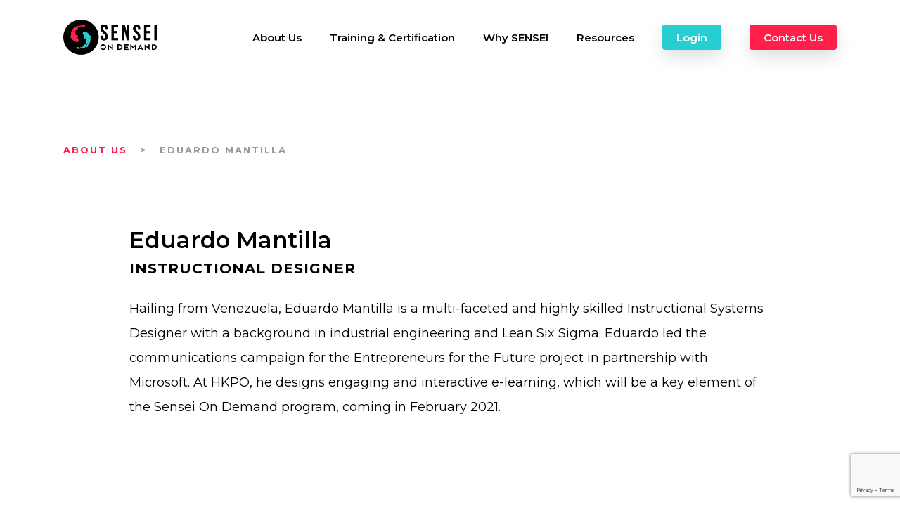

--- FILE ---
content_type: text/html; charset=UTF-8
request_url: https://senseiondemand.com/eduardo-mantilla/
body_size: 16672
content:
<!DOCTYPE html>

<html lang="en-US" class="no-js">
<head>
	
	<meta charset="UTF-8">
	
	<meta name="viewport" content="width=device-width, initial-scale=1, maximum-scale=1, user-scalable=0" /><meta name='robots' content='noindex, nofollow' />

	<!-- This site is optimized with the Yoast SEO plugin v23.1 - https://yoast.com/wordpress/plugins/seo/ -->
	<title>Team — Eduardo Mantilla - Sensei On Demand</title>
	<meta name="description" content="Eduardo Mantilla is a highly skilled Instructional Systems Designer with a background in industrial engineering and Lean Six Sigma." />
	<meta property="og:locale" content="en_US" />
	<meta property="og:type" content="article" />
	<meta property="og:title" content="Team — Eduardo Mantilla - Sensei On Demand" />
	<meta property="og:description" content="Eduardo Mantilla is a highly skilled Instructional Systems Designer with a background in industrial engineering and Lean Six Sigma." />
	<meta property="og:url" content="https://senseiondemand.com/eduardo-mantilla/" />
	<meta property="og:site_name" content="Sensei On Demand" />
	<meta property="article:modified_time" content="2021-06-14T16:26:23+00:00" />
	<meta name="twitter:card" content="summary_large_image" />
	<meta name="twitter:site" content="@SenseiOnDemand_" />
	<meta name="twitter:label1" content="Est. reading time" />
	<meta name="twitter:data1" content="1 minute" />
	<script type="application/ld+json" class="yoast-schema-graph">{"@context":"https://schema.org","@graph":[{"@type":"WebPage","@id":"https://senseiondemand.com/eduardo-mantilla/","url":"https://senseiondemand.com/eduardo-mantilla/","name":"Team — Eduardo Mantilla - Sensei On Demand","isPartOf":{"@id":"https://senseiondemand.com/#website"},"datePublished":"2021-01-26T14:50:00+00:00","dateModified":"2021-06-14T16:26:23+00:00","description":"Eduardo Mantilla is a highly skilled Instructional Systems Designer with a background in industrial engineering and Lean Six Sigma.","inLanguage":"en-US","potentialAction":[{"@type":"ReadAction","target":["https://senseiondemand.com/eduardo-mantilla/"]}]},{"@type":"WebSite","@id":"https://senseiondemand.com/#website","url":"https://senseiondemand.com/","name":"Sensei On Demand","description":"2020 Dev Site","potentialAction":[{"@type":"SearchAction","target":{"@type":"EntryPoint","urlTemplate":"https://senseiondemand.com/?s={search_term_string}"},"query-input":"required name=search_term_string"}],"inLanguage":"en-US"}]}</script>
	<!-- / Yoast SEO plugin. -->


<link rel='dns-prefetch' href='//fonts.googleapis.com' />
<link rel='dns-prefetch' href='//res.cloudinary.com' />
<link rel='preconnect' href='https://res.cloudinary.com' />
<link rel="alternate" type="application/rss+xml" title="Sensei On Demand &raquo; Feed" href="https://senseiondemand.com/feed/" />
<link rel="alternate" type="application/rss+xml" title="Sensei On Demand &raquo; Comments Feed" href="https://senseiondemand.com/comments/feed/" />
<link rel="alternate" title="oEmbed (JSON)" type="application/json+oembed" href="https://senseiondemand.com/wp-json/oembed/1.0/embed?url=https%3A%2F%2Fsenseiondemand.com%2Feduardo-mantilla%2F" />
<link rel="alternate" title="oEmbed (XML)" type="text/xml+oembed" href="https://senseiondemand.com/wp-json/oembed/1.0/embed?url=https%3A%2F%2Fsenseiondemand.com%2Feduardo-mantilla%2F&#038;format=xml" />
<style id='wp-img-auto-sizes-contain-inline-css' >
img:is([sizes=auto i],[sizes^="auto," i]){contain-intrinsic-size:3000px 1500px}
/*# sourceURL=wp-img-auto-sizes-contain-inline-css */
</style>
<style id='wp-emoji-styles-inline-css' >

	img.wp-smiley, img.emoji {
		display: inline !important;
		border: none !important;
		box-shadow: none !important;
		height: 1em !important;
		width: 1em !important;
		margin: 0 0.07em !important;
		vertical-align: -0.1em !important;
		background: none !important;
		padding: 0 !important;
	}
/*# sourceURL=wp-emoji-styles-inline-css */
</style>
<style id='wp-block-library-inline-css' >
:root{--wp-block-synced-color:#7a00df;--wp-block-synced-color--rgb:122,0,223;--wp-bound-block-color:var(--wp-block-synced-color);--wp-editor-canvas-background:#ddd;--wp-admin-theme-color:#007cba;--wp-admin-theme-color--rgb:0,124,186;--wp-admin-theme-color-darker-10:#006ba1;--wp-admin-theme-color-darker-10--rgb:0,107,160.5;--wp-admin-theme-color-darker-20:#005a87;--wp-admin-theme-color-darker-20--rgb:0,90,135;--wp-admin-border-width-focus:2px}@media (min-resolution:192dpi){:root{--wp-admin-border-width-focus:1.5px}}.wp-element-button{cursor:pointer}:root .has-very-light-gray-background-color{background-color:#eee}:root .has-very-dark-gray-background-color{background-color:#313131}:root .has-very-light-gray-color{color:#eee}:root .has-very-dark-gray-color{color:#313131}:root .has-vivid-green-cyan-to-vivid-cyan-blue-gradient-background{background:linear-gradient(135deg,#00d084,#0693e3)}:root .has-purple-crush-gradient-background{background:linear-gradient(135deg,#34e2e4,#4721fb 50%,#ab1dfe)}:root .has-hazy-dawn-gradient-background{background:linear-gradient(135deg,#faaca8,#dad0ec)}:root .has-subdued-olive-gradient-background{background:linear-gradient(135deg,#fafae1,#67a671)}:root .has-atomic-cream-gradient-background{background:linear-gradient(135deg,#fdd79a,#004a59)}:root .has-nightshade-gradient-background{background:linear-gradient(135deg,#330968,#31cdcf)}:root .has-midnight-gradient-background{background:linear-gradient(135deg,#020381,#2874fc)}:root{--wp--preset--font-size--normal:16px;--wp--preset--font-size--huge:42px}.has-regular-font-size{font-size:1em}.has-larger-font-size{font-size:2.625em}.has-normal-font-size{font-size:var(--wp--preset--font-size--normal)}.has-huge-font-size{font-size:var(--wp--preset--font-size--huge)}.has-text-align-center{text-align:center}.has-text-align-left{text-align:left}.has-text-align-right{text-align:right}.has-fit-text{white-space:nowrap!important}#end-resizable-editor-section{display:none}.aligncenter{clear:both}.items-justified-left{justify-content:flex-start}.items-justified-center{justify-content:center}.items-justified-right{justify-content:flex-end}.items-justified-space-between{justify-content:space-between}.screen-reader-text{border:0;clip-path:inset(50%);height:1px;margin:-1px;overflow:hidden;padding:0;position:absolute;width:1px;word-wrap:normal!important}.screen-reader-text:focus{background-color:#ddd;clip-path:none;color:#444;display:block;font-size:1em;height:auto;left:5px;line-height:normal;padding:15px 23px 14px;text-decoration:none;top:5px;width:auto;z-index:100000}html :where(.has-border-color){border-style:solid}html :where([style*=border-top-color]){border-top-style:solid}html :where([style*=border-right-color]){border-right-style:solid}html :where([style*=border-bottom-color]){border-bottom-style:solid}html :where([style*=border-left-color]){border-left-style:solid}html :where([style*=border-width]){border-style:solid}html :where([style*=border-top-width]){border-top-style:solid}html :where([style*=border-right-width]){border-right-style:solid}html :where([style*=border-bottom-width]){border-bottom-style:solid}html :where([style*=border-left-width]){border-left-style:solid}html :where(img[class*=wp-image-]){height:auto;max-width:100%}:where(figure){margin:0 0 1em}html :where(.is-position-sticky){--wp-admin--admin-bar--position-offset:var(--wp-admin--admin-bar--height,0px)}@media screen and (max-width:600px){html :where(.is-position-sticky){--wp-admin--admin-bar--position-offset:0px}}

/*# sourceURL=wp-block-library-inline-css */
</style><style id='global-styles-inline-css' >
:root{--wp--preset--aspect-ratio--square: 1;--wp--preset--aspect-ratio--4-3: 4/3;--wp--preset--aspect-ratio--3-4: 3/4;--wp--preset--aspect-ratio--3-2: 3/2;--wp--preset--aspect-ratio--2-3: 2/3;--wp--preset--aspect-ratio--16-9: 16/9;--wp--preset--aspect-ratio--9-16: 9/16;--wp--preset--color--black: #000000;--wp--preset--color--cyan-bluish-gray: #abb8c3;--wp--preset--color--white: #ffffff;--wp--preset--color--pale-pink: #f78da7;--wp--preset--color--vivid-red: #cf2e2e;--wp--preset--color--luminous-vivid-orange: #ff6900;--wp--preset--color--luminous-vivid-amber: #fcb900;--wp--preset--color--light-green-cyan: #7bdcb5;--wp--preset--color--vivid-green-cyan: #00d084;--wp--preset--color--pale-cyan-blue: #8ed1fc;--wp--preset--color--vivid-cyan-blue: #0693e3;--wp--preset--color--vivid-purple: #9b51e0;--wp--preset--gradient--vivid-cyan-blue-to-vivid-purple: linear-gradient(135deg,rgb(6,147,227) 0%,rgb(155,81,224) 100%);--wp--preset--gradient--light-green-cyan-to-vivid-green-cyan: linear-gradient(135deg,rgb(122,220,180) 0%,rgb(0,208,130) 100%);--wp--preset--gradient--luminous-vivid-amber-to-luminous-vivid-orange: linear-gradient(135deg,rgb(252,185,0) 0%,rgb(255,105,0) 100%);--wp--preset--gradient--luminous-vivid-orange-to-vivid-red: linear-gradient(135deg,rgb(255,105,0) 0%,rgb(207,46,46) 100%);--wp--preset--gradient--very-light-gray-to-cyan-bluish-gray: linear-gradient(135deg,rgb(238,238,238) 0%,rgb(169,184,195) 100%);--wp--preset--gradient--cool-to-warm-spectrum: linear-gradient(135deg,rgb(74,234,220) 0%,rgb(151,120,209) 20%,rgb(207,42,186) 40%,rgb(238,44,130) 60%,rgb(251,105,98) 80%,rgb(254,248,76) 100%);--wp--preset--gradient--blush-light-purple: linear-gradient(135deg,rgb(255,206,236) 0%,rgb(152,150,240) 100%);--wp--preset--gradient--blush-bordeaux: linear-gradient(135deg,rgb(254,205,165) 0%,rgb(254,45,45) 50%,rgb(107,0,62) 100%);--wp--preset--gradient--luminous-dusk: linear-gradient(135deg,rgb(255,203,112) 0%,rgb(199,81,192) 50%,rgb(65,88,208) 100%);--wp--preset--gradient--pale-ocean: linear-gradient(135deg,rgb(255,245,203) 0%,rgb(182,227,212) 50%,rgb(51,167,181) 100%);--wp--preset--gradient--electric-grass: linear-gradient(135deg,rgb(202,248,128) 0%,rgb(113,206,126) 100%);--wp--preset--gradient--midnight: linear-gradient(135deg,rgb(2,3,129) 0%,rgb(40,116,252) 100%);--wp--preset--font-size--small: 13px;--wp--preset--font-size--medium: 20px;--wp--preset--font-size--large: 36px;--wp--preset--font-size--x-large: 42px;--wp--preset--spacing--20: 0.44rem;--wp--preset--spacing--30: 0.67rem;--wp--preset--spacing--40: 1rem;--wp--preset--spacing--50: 1.5rem;--wp--preset--spacing--60: 2.25rem;--wp--preset--spacing--70: 3.38rem;--wp--preset--spacing--80: 5.06rem;--wp--preset--shadow--natural: 6px 6px 9px rgba(0, 0, 0, 0.2);--wp--preset--shadow--deep: 12px 12px 50px rgba(0, 0, 0, 0.4);--wp--preset--shadow--sharp: 6px 6px 0px rgba(0, 0, 0, 0.2);--wp--preset--shadow--outlined: 6px 6px 0px -3px rgb(255, 255, 255), 6px 6px rgb(0, 0, 0);--wp--preset--shadow--crisp: 6px 6px 0px rgb(0, 0, 0);}:where(.is-layout-flex){gap: 0.5em;}:where(.is-layout-grid){gap: 0.5em;}body .is-layout-flex{display: flex;}.is-layout-flex{flex-wrap: wrap;align-items: center;}.is-layout-flex > :is(*, div){margin: 0;}body .is-layout-grid{display: grid;}.is-layout-grid > :is(*, div){margin: 0;}:where(.wp-block-columns.is-layout-flex){gap: 2em;}:where(.wp-block-columns.is-layout-grid){gap: 2em;}:where(.wp-block-post-template.is-layout-flex){gap: 1.25em;}:where(.wp-block-post-template.is-layout-grid){gap: 1.25em;}.has-black-color{color: var(--wp--preset--color--black) !important;}.has-cyan-bluish-gray-color{color: var(--wp--preset--color--cyan-bluish-gray) !important;}.has-white-color{color: var(--wp--preset--color--white) !important;}.has-pale-pink-color{color: var(--wp--preset--color--pale-pink) !important;}.has-vivid-red-color{color: var(--wp--preset--color--vivid-red) !important;}.has-luminous-vivid-orange-color{color: var(--wp--preset--color--luminous-vivid-orange) !important;}.has-luminous-vivid-amber-color{color: var(--wp--preset--color--luminous-vivid-amber) !important;}.has-light-green-cyan-color{color: var(--wp--preset--color--light-green-cyan) !important;}.has-vivid-green-cyan-color{color: var(--wp--preset--color--vivid-green-cyan) !important;}.has-pale-cyan-blue-color{color: var(--wp--preset--color--pale-cyan-blue) !important;}.has-vivid-cyan-blue-color{color: var(--wp--preset--color--vivid-cyan-blue) !important;}.has-vivid-purple-color{color: var(--wp--preset--color--vivid-purple) !important;}.has-black-background-color{background-color: var(--wp--preset--color--black) !important;}.has-cyan-bluish-gray-background-color{background-color: var(--wp--preset--color--cyan-bluish-gray) !important;}.has-white-background-color{background-color: var(--wp--preset--color--white) !important;}.has-pale-pink-background-color{background-color: var(--wp--preset--color--pale-pink) !important;}.has-vivid-red-background-color{background-color: var(--wp--preset--color--vivid-red) !important;}.has-luminous-vivid-orange-background-color{background-color: var(--wp--preset--color--luminous-vivid-orange) !important;}.has-luminous-vivid-amber-background-color{background-color: var(--wp--preset--color--luminous-vivid-amber) !important;}.has-light-green-cyan-background-color{background-color: var(--wp--preset--color--light-green-cyan) !important;}.has-vivid-green-cyan-background-color{background-color: var(--wp--preset--color--vivid-green-cyan) !important;}.has-pale-cyan-blue-background-color{background-color: var(--wp--preset--color--pale-cyan-blue) !important;}.has-vivid-cyan-blue-background-color{background-color: var(--wp--preset--color--vivid-cyan-blue) !important;}.has-vivid-purple-background-color{background-color: var(--wp--preset--color--vivid-purple) !important;}.has-black-border-color{border-color: var(--wp--preset--color--black) !important;}.has-cyan-bluish-gray-border-color{border-color: var(--wp--preset--color--cyan-bluish-gray) !important;}.has-white-border-color{border-color: var(--wp--preset--color--white) !important;}.has-pale-pink-border-color{border-color: var(--wp--preset--color--pale-pink) !important;}.has-vivid-red-border-color{border-color: var(--wp--preset--color--vivid-red) !important;}.has-luminous-vivid-orange-border-color{border-color: var(--wp--preset--color--luminous-vivid-orange) !important;}.has-luminous-vivid-amber-border-color{border-color: var(--wp--preset--color--luminous-vivid-amber) !important;}.has-light-green-cyan-border-color{border-color: var(--wp--preset--color--light-green-cyan) !important;}.has-vivid-green-cyan-border-color{border-color: var(--wp--preset--color--vivid-green-cyan) !important;}.has-pale-cyan-blue-border-color{border-color: var(--wp--preset--color--pale-cyan-blue) !important;}.has-vivid-cyan-blue-border-color{border-color: var(--wp--preset--color--vivid-cyan-blue) !important;}.has-vivid-purple-border-color{border-color: var(--wp--preset--color--vivid-purple) !important;}.has-vivid-cyan-blue-to-vivid-purple-gradient-background{background: var(--wp--preset--gradient--vivid-cyan-blue-to-vivid-purple) !important;}.has-light-green-cyan-to-vivid-green-cyan-gradient-background{background: var(--wp--preset--gradient--light-green-cyan-to-vivid-green-cyan) !important;}.has-luminous-vivid-amber-to-luminous-vivid-orange-gradient-background{background: var(--wp--preset--gradient--luminous-vivid-amber-to-luminous-vivid-orange) !important;}.has-luminous-vivid-orange-to-vivid-red-gradient-background{background: var(--wp--preset--gradient--luminous-vivid-orange-to-vivid-red) !important;}.has-very-light-gray-to-cyan-bluish-gray-gradient-background{background: var(--wp--preset--gradient--very-light-gray-to-cyan-bluish-gray) !important;}.has-cool-to-warm-spectrum-gradient-background{background: var(--wp--preset--gradient--cool-to-warm-spectrum) !important;}.has-blush-light-purple-gradient-background{background: var(--wp--preset--gradient--blush-light-purple) !important;}.has-blush-bordeaux-gradient-background{background: var(--wp--preset--gradient--blush-bordeaux) !important;}.has-luminous-dusk-gradient-background{background: var(--wp--preset--gradient--luminous-dusk) !important;}.has-pale-ocean-gradient-background{background: var(--wp--preset--gradient--pale-ocean) !important;}.has-electric-grass-gradient-background{background: var(--wp--preset--gradient--electric-grass) !important;}.has-midnight-gradient-background{background: var(--wp--preset--gradient--midnight) !important;}.has-small-font-size{font-size: var(--wp--preset--font-size--small) !important;}.has-medium-font-size{font-size: var(--wp--preset--font-size--medium) !important;}.has-large-font-size{font-size: var(--wp--preset--font-size--large) !important;}.has-x-large-font-size{font-size: var(--wp--preset--font-size--x-large) !important;}
/*# sourceURL=global-styles-inline-css */
</style>

<style id='classic-theme-styles-inline-css' >
/*! This file is auto-generated */
.wp-block-button__link{color:#fff;background-color:#32373c;border-radius:9999px;box-shadow:none;text-decoration:none;padding:calc(.667em + 2px) calc(1.333em + 2px);font-size:1.125em}.wp-block-file__button{background:#32373c;color:#fff;text-decoration:none}
/*# sourceURL=/wp-includes/css/classic-themes.min.css */
</style>
<link rel='stylesheet' id='contact-form-7-css' href='https://senseiondemand.com/wp-content/plugins/contact-form-7/includes/css/styles.css?ver=5.9.7'  media='all' />
<link rel='stylesheet' id='salient-social-css' href='https://senseiondemand.com/wp-content/plugins/salient-social/css/style.css?ver=1.1'  media='all' />
<style id='salient-social-inline-css' >

  .sharing-default-minimal .nectar-love.loved,
  body .nectar-social[data-color-override="override"].fixed > a:before, 
  body .nectar-social[data-color-override="override"].fixed .nectar-social-inner a,
  .sharing-default-minimal .nectar-social[data-color-override="override"] .nectar-social-inner a:hover {
    background-color: #ff1f4a;
  }
  .nectar-social.hover .nectar-love.loved,
  .nectar-social.hover > .nectar-love-button a:hover,
  .nectar-social[data-color-override="override"].hover > div a:hover,
  #single-below-header .nectar-social[data-color-override="override"].hover > div a:hover,
  .nectar-social[data-color-override="override"].hover .share-btn:hover,
  .sharing-default-minimal .nectar-social[data-color-override="override"] .nectar-social-inner a {
    border-color: #ff1f4a;
  }
  #single-below-header .nectar-social.hover .nectar-love.loved i,
  #single-below-header .nectar-social.hover[data-color-override="override"] a:hover,
  #single-below-header .nectar-social.hover[data-color-override="override"] a:hover i,
  #single-below-header .nectar-social.hover .nectar-love-button a:hover i,
  .nectar-love:hover i,
  .hover .nectar-love:hover .total_loves,
  .nectar-love.loved i,
  .nectar-social.hover .nectar-love.loved .total_loves,
  .nectar-social.hover .share-btn:hover, 
  .nectar-social[data-color-override="override"].hover .nectar-social-inner a:hover,
  .nectar-social[data-color-override="override"].hover > div:hover span,
  .sharing-default-minimal .nectar-social[data-color-override="override"] .nectar-social-inner a:not(:hover) i,
  .sharing-default-minimal .nectar-social[data-color-override="override"] .nectar-social-inner a:not(:hover) {
    color: #ff1f4a;
  }
/*# sourceURL=salient-social-inline-css */
</style>
<link rel='stylesheet' id='font-awesome-css' href='https://senseiondemand.com/wp-content/themes/salient/css/font-awesome.min.css?ver=4.6.4'  media='all' />
<link rel='stylesheet' id='salient-grid-system-css' href='https://senseiondemand.com/wp-content/themes/salient/css/grid-system.css?ver=12.1.5'  media='all' />
<link rel='stylesheet' id='main-styles-css' href='https://senseiondemand.com/wp-content/themes/salient/css/style.css?ver=12.1.5'  media='all' />
<style id='main-styles-inline-css' >
html body[data-header-resize="1"] .container-wrap, html body[data-header-resize="0"] .container-wrap, body[data-header-format="left-header"][data-header-resize="0"] .container-wrap { padding-top: 0; }
/*# sourceURL=main-styles-inline-css */
</style>
<link rel='stylesheet' id='fancyBox-css' href='https://senseiondemand.com/wp-content/themes/salient/css/plugins/jquery.fancybox.css?ver=3.3.1'  media='all' />
<link rel='stylesheet' id='nectar_default_font_open_sans-css' href='https://fonts.googleapis.com/css?family=Open+Sans%3A300%2C400%2C600%2C700&#038;subset=latin%2Clatin-ext'  media='all' />
<link rel='stylesheet' id='responsive-css' href='https://senseiondemand.com/wp-content/themes/salient/css/responsive.css?ver=12.1.5'  media='all' />
<link rel='stylesheet' id='salient-child-style-css' href='https://senseiondemand.com/wp-content/themes/salient-child/style.css?ver=12.1.5'  media='all' />
<link rel='stylesheet' id='skin-material-css' href='https://senseiondemand.com/wp-content/themes/salient/css/skin-material.css?ver=12.1.5'  media='all' />
<link rel='stylesheet' id='js_composer_front-css' href='https://senseiondemand.com/wp-content/plugins/js_composer_salient/assets/css/js_composer.min.css?ver=6.4.2'  media='all' />
<link rel='stylesheet' id='dynamic-css-css' href='https://senseiondemand.com/wp-content/themes/salient/css/salient-dynamic-styles.css?ver=43441'  media='all' />
<style id='dynamic-css-inline-css' >
@media only screen and (min-width:1000px){body #ajax-content-wrap.no-scroll{min-height:calc(100vh - 106px);height:calc(100vh - 106px)!important;}}@media only screen and (min-width:1000px){#page-header-wrap.fullscreen-header,#page-header-wrap.fullscreen-header #page-header-bg,html:not(.nectar-box-roll-loaded) .nectar-box-roll > #page-header-bg.fullscreen-header,.nectar_fullscreen_zoom_recent_projects,#nectar_fullscreen_rows:not(.afterLoaded) > div{height:calc(100vh - 105px);}.wpb_row.vc_row-o-full-height.top-level,.wpb_row.vc_row-o-full-height.top-level > .col.span_12{min-height:calc(100vh - 105px);}html:not(.nectar-box-roll-loaded) .nectar-box-roll > #page-header-bg.fullscreen-header{top:106px;}.nectar-slider-wrap[data-fullscreen="true"]:not(.loaded),.nectar-slider-wrap[data-fullscreen="true"]:not(.loaded) .swiper-container{height:calc(100vh - 104px)!important;}.admin-bar .nectar-slider-wrap[data-fullscreen="true"]:not(.loaded),.admin-bar .nectar-slider-wrap[data-fullscreen="true"]:not(.loaded) .swiper-container{height:calc(100vh - 104px - 32px)!important;}}#nectar_fullscreen_rows{background-color:;}
.success-path-circle .nectar_image_with_hotspots .nectar_hotspot_wrap:first-child {
	top: 0.5%!important;
	left: 42%!important;
	z-index: auto;
	width: 18%!important;
	height: 18%!important;
	position: absolute;
}

.button-margin-bottom-12 {
	margin-bottom: 12%!important;
}
.page-id-128 #footer-widgets .hbspt-form {
    display: none;
}
.page-id-128 #footer-widgets .social i {
    font-size: 40px;
}
/*# sourceURL=dynamic-css-inline-css */
</style>
<link rel='stylesheet' id='redux-google-fonts-salient_redux-css' href='https://fonts.googleapis.com/css?family=Montserrat%3A600%2C400%2C700&#038;ver=1665601265'  media='all' />
<!--n2css--><script type="text/javascript">
/* <![CDATA[ */
var CLDLB = {"image_optimization":"on","image_format":"auto","image_quality":"auto","enable_breakpoints":"off","breakpoints":"5","bytes_step":"20000","max_width":"","min_width":"50","image_freeform":"","image_preview":"https:\/\/res.cloudinary.com\/demo\/image\/upload\/w_600\/sample.jpg","video_player":"cld","video_controls":"on","video_loop":"off","video_autoplay_mode":"off","video_limit_bitrate":"off","video_bitrate":"500","video_optimization":"on","video_format":"auto","video_quality":"auto","video_freeform":null,"video_preview":null,"image_delivery":"on","svg_support":"off","crop_sizes":"","video_delivery":"on","adaptive_streaming":"off","adaptive_streaming_mode":"mpd","use_lazy_load":"on","lazy_threshold":"100px","lazy_custom_color":"rgba(153,153,153,0.5)","lazy_animate":"on","lazy_placeholder":"blur","dpr":"2X","lazyload_preview":"https:\/\/res.cloudinary.com\/demo\/image\/upload\/w_600\/sample.jpg","pixel_step":200,"breakpoints_preview":"https:\/\/res.cloudinary.com\/demo\/image\/upload\/w_600\/sample.jpg","placeholder":"e_blur:2000,q_1,f_auto","base_url":"https:\/\/res.cloudinary.com\/senseiondemand"};!function(){"use strict";function t(t,e){(null==e||e>t.length)&&(e=t.length);for(var i=0,r=new Array(e);i<e;i++)r[i]=t[i];return r}function e(e){return function(e){if(Array.isArray(e))return t(e)}(e)||function(t){if("undefined"!=typeof Symbol&&null!=t[Symbol.iterator]||null!=t["@@iterator"])return Array.from(t)}(e)||function(e,i){if(e){if("string"==typeof e)return t(e,i);var r=Object.prototype.toString.call(e).slice(8,-1);return"Object"===r&&e.constructor&&(r=e.constructor.name),"Map"===r||"Set"===r?Array.from(e):"Arguments"===r||/^(?:Ui|I)nt(?:8|16|32)(?:Clamped)?Array$/.test(r)?t(e,i):void 0}}(e)||function(){throw new TypeError("Invalid attempt to spread non-iterable instance.\nIn order to be iterable, non-array objects must have a [Symbol.iterator]() method.")}()}var i={deviceDensity:window.devicePixelRatio?window.devicePixelRatio:"auto",density:null,config:CLDLB||{},lazyThreshold:0,enabled:!1,sizeBands:[],iObserver:null,pObserver:null,rObserver:null,aboveFold:!0,minPlaceholderThreshold:500,bind:function(t){var e=this;t.CLDbound=!0,this.enabled||this._init();var i=t.dataset.size.split(" ");t.originalWidth=i[0],t.originalHeight=i[1],this.pObserver?(this.aboveFold&&this.inInitialView(t)?this.buildImage(t):(this.pObserver.observe(t),this.iObserver.observe(t)),t.addEventListener("error",(function(i){t.srcset="",t.src='data:image/svg+xml;utf8,<svg xmlns="http://www.w3.org/2000/svg"><rect width="100%" height="100%" fill="rgba(0,0,0,0.1)"/><text x="50%" y="50%" fill="red" text-anchor="middle" dominant-baseline="middle">%26%23x26A0%3B︎</text></svg>',e.rObserver.unobserve(t)}))):this.setupFallback(t)},buildImage:function(t){t.dataset.srcset?(t.cld_loaded=!0,t.srcset=t.dataset.srcset):(t.src=this.getSizeURL(t),t.dataset.responsive&&this.rObserver.observe(t))},inInitialView:function(t){var e=t.getBoundingClientRect();return this.aboveFold=e.top<window.innerHeight+this.lazyThreshold,this.aboveFold},setupFallback:function(t){var e=this,i=[];this.sizeBands.forEach((function(r){if(r<=t.originalWidth){var n=e.getSizeURL(t,r,!0)+" ".concat(r,"w");-1===i.indexOf(n)&&i.push(n)}})),t.srcset=i.join(","),t.sizes="(max-width: ".concat(t.originalWidth,"px) 100vw, ").concat(t.originalWidth,"px")},_init:function(){this.enabled=!0,this._calcThreshold(),this._getDensity();for(var t=parseInt(this.config.max_width),e=parseInt(this.config.min_width),i=parseInt(this.config.pixel_step);t-i>=e;)t-=i,this.sizeBands.push(t);"undefined"!=typeof IntersectionObserver&&this._setupObservers(),this.enabled=!0},_setupObservers:function(){var t=this,e={rootMargin:this.lazyThreshold+"px 0px "+this.lazyThreshold+"px 0px"},i=this.minPlaceholderThreshold<2*this.lazyThreshold?2*this.lazyThreshold:this.minPlaceholderThreshold,r={rootMargin:i+"px 0px "+i+"px 0px"};this.rObserver=new ResizeObserver((function(e,i){e.forEach((function(e){e.target.cld_loaded&&e.contentRect.width>=e.target.cld_loaded&&(e.target.src=t.getSizeURL(e.target))}))})),this.iObserver=new IntersectionObserver((function(e,i){e.forEach((function(e){e.isIntersecting&&(t.buildImage(e.target),i.unobserve(e.target),t.pObserver.unobserve(e.target))}))}),e),this.pObserver=new IntersectionObserver((function(e,i){e.forEach((function(e){e.isIntersecting&&(e.target.src=t.getPlaceholderURL(e.target),i.unobserve(e.target))}))}),r)},_calcThreshold:function(){var t=this.config.lazy_threshold.replace(/[^0-9]/g,""),e=0;switch(this.config.lazy_threshold.replace(/[0-9]/g,"").toLowerCase()){case"em":e=parseFloat(getComputedStyle(document.body).fontSize)*t;break;case"rem":e=parseFloat(getComputedStyle(document.documentElement).fontSize)*t;break;case"vh":e=window.innerHeight/t*100;break;default:e=t}this.lazyThreshold=parseInt(e,10)},_getDensity:function(){var t=this.config.dpr?this.config.dpr.replace("X",""):"off";if("off"===t)return this.density=1,1;var e=this.deviceDensity;"max"!==t&&"auto"!==e&&(t=parseFloat(t),e=e>Math.ceil(t)?t:e),this.density=e},scaleWidth:function(t,e,i){var r=parseInt(this.config.max_width),n=Math.round(r/i);if(!e){e=t.width;for(var a=Math.round(e/i);-1===this.sizeBands.indexOf(e)&&a<n&&e<r;)e++,a=Math.round(e/i)}return e>r&&(e=r),t.originalWidth<e&&(e=t.originalWidth),e},scaleSize:function(t,e,i){var r=t.dataset.crop?parseFloat(t.dataset.crop):(t.originalWidth/t.originalHeight).toFixed(2),n=this.scaleWidth(t,e,r),a=Math.round(n/r),s=[];return t.dataset.transformationCrop?s.push(t.dataset.transformationCrop):t.dataset.crop||(s.push(t.dataset.crop?"c_fill":"c_scale"),t.dataset.crop&&s.push("g_auto")),s.push("w_"+n),s.push("h_"+a),i&&1!==this.density&&s.push("dpr_"+this.density),t.cld_loaded=n,{transformation:s.join(","),nameExtension:n+"x"+a}},getDeliveryMethod:function(t){return t.dataset.seo&&"upload"===t.dataset.delivery?"images":"image/"+t.dataset.delivery},getSizeURL:function(t,e){var i=this.scaleSize(t,e,!0);return[this.config.base_url,this.getDeliveryMethod(t),"upload"===t.dataset.delivery?i.transformation:"",t.dataset.transformations,"v"+t.dataset.version,t.dataset.publicId+"?_i=AA"].filter(this.empty).join("/")},getPlaceholderURL:function(t){t.cld_placehold=!0;var e=this.scaleSize(t,null,!1);return[this.config.base_url,this.getDeliveryMethod(t),e.transformation,this.config.placeholder,t.dataset.publicId].filter(this.empty).join("/")},empty:function(t){return void 0!==t&&0!==t.length}};window.CLDBind=function(t){t.CLDbound||i.bind(t)},window.initFallback=function(){e(document.querySelectorAll('img[data-cloudinary="lazy"]')).forEach((function(t){CLDBind(t)}))},window.addEventListener("load",(function(){initFallback()})),document.querySelector('script[src*="?cloudinary_lazy_load_loader"]')&&initFallback()}();
/* ]]> */
</script>
<script  src="https://senseiondemand.com/wp-includes/js/jquery/jquery.min.js?ver=3.7.1" id="jquery-core-js"></script>
<script  src="https://senseiondemand.com/wp-includes/js/jquery/jquery-migrate.min.js?ver=3.4.1" id="jquery-migrate-js"></script>
<link rel="https://api.w.org/" href="https://senseiondemand.com/wp-json/" /><link rel="alternate" title="JSON" type="application/json" href="https://senseiondemand.com/wp-json/wp/v2/pages/495" /><link rel="EditURI" type="application/rsd+xml" title="RSD" href="https://senseiondemand.com/xmlrpc.php?rsd" />
<meta name="generator" content="WordPress 6.9" />
<link rel='shortlink' href='https://senseiondemand.com/?p=495' />
			<!-- DO NOT COPY THIS SNIPPET! Start of Page Analytics Tracking for HubSpot WordPress plugin v11.1.34-->
			<script class="hsq-set-content-id" data-content-id="standard-page">
				var _hsq = _hsq || [];
				_hsq.push(["setContentType", "standard-page"]);
			</script>
			<!-- DO NOT COPY THIS SNIPPET! End of Page Analytics Tracking for HubSpot WordPress plugin -->
			<meta name="google-site-verification" content="ahMB3UZb3mKgzDc_SzG22FknQta6ZdnvQfvCoeNwleg" />
<!-- Google Tag Manager -->
<script>(function(w,d,s,l,i){w[l]=w[l]||[];w[l].push({'gtm.start':
new Date().getTime(),event:'gtm.js'});var f=d.getElementsByTagName(s)[0],
j=d.createElement(s),dl=l!='dataLayer'?'&l='+l:'';j.async=true;j.src=
'https://www.googletagmanager.com/gtm.js?id='+i+dl;f.parentNode.insertBefore(j,f);
})(window,document,'script','dataLayer','GTM-KRRPMPP');</script>
<!-- End Google Tag Manager -->

<!-- LocalBussines Schema -->
<script type="application/ld+json">
	{
	  "@context": "https://schema.org",
	  "@type": "LocalBusiness",
	  "name": "Sensei On Demand",
	  "image": "https://res.cloudinary.com/senseiondemand/images/v1612385920/sensei_favicon/sensei_favicon.png?_i=AA",
	  "@id": "",
	  "url": "https://senseiondemand.com/",
	  "telephone": "1-888-970-HKPO",
	  "address": {
		"@type": "PostalAddress",
		"streetAddress": "2200 Defense Highway",
		"addressLocality": "Crofton",
		"addressRegion": "MD",
		"postalCode": "21114",
		"addressCountry": "US"
	  }  
	}
	</script>


<!-- Organization Schema -->
<script type="application/ld+json">
	{
	  "@context": "https://schema.org",
	  "@type": "Organization",
	  "name": "Sensei On Demand",
	  "url": "https://senseiondemand.com/",
	  "logo": "https://res.cloudinary.com/senseiondemand/images/v1612385920/sensei_favicon/sensei_favicon.png?_i=AA",
	  "sameAs": [
		"https://www.facebook.com/SenseiOnDemand",
		"https://www.instagram.com/senseiondemand/",
		"https://twitter.com/SenseiOnDemand_",
		"https://www.linkedin.com/company/sensei-on-demand/"
	  ]
	}
	</script><script > var root = document.getElementsByTagName( "html" )[0]; root.setAttribute( "class", "js" ); </script><meta name="facebook-domain-verification" content="iy4z0bq6hvoeudbehjfxq9u3ot70qp" />

<!-- Global site tag (gtag.js) - Google Analytics -->

<script async src="https://www.googletagmanager.com/gtag/js?id=G-8SMBSEGFXV"></script>

<script>
window.dataLayer = window.dataLayer || [];
function gtag(){dataLayer.push(arguments);}
gtag('js', new Date());

gtag('config', 'G-8SMBSEGFXV');
</script>


<!-- Facebook Pixel Code -->
<script>
!function(f,b,e,v,n,t,s)
{if(f.fbq)return;n=f.fbq=function(){n.callMethod?
n.callMethod.apply(n,arguments):n.queue.push(arguments)};
if(!f._fbq)f._fbq=n;n.push=n;n.loaded=!0;n.version='2.0';
n.queue=[];t=b.createElement(e);t.async=!0;
t.src=v;s=b.getElementsByTagName(e)[0];
s.parentNode.insertBefore(t,s)}(window, document,'script',
'https://connect.facebook.net/en_US/fbevents.js');
fbq('init', '1652696635118699');
fbq('track', 'PageView');
</script>
<noscript><img height="1" width="1" style="display:none"
src="https://www.facebook.com/tr?id=1652696635118699&ev=PageView&noscript=1"
/></noscript>
<!-- End Facebook Pixel Code --><style >.recentcomments a{display:inline !important;padding:0 !important;margin:0 !important;}</style><meta name="generator" content="Powered by WPBakery Page Builder - drag and drop page builder for WordPress."/>
<style  id="sns_global_styles">.meta-author {
  display: none!important;
  border-left: none!important;
}

.meta-date {
  border-left: none!important;
}</style><style  id="sns_global_less_compiled">.meta-author {
  display: none!important;
  border-left: none!important;
}
.meta-date {
  border-left: none!important;
}
</style><link rel="icon" href="https://res.cloudinary.com/senseiondemand/images/w_32,h_32,c_fill,g_auto/f_auto,q_auto/v1612385792/cropped-sensei_favicon/cropped-sensei_favicon.png?_i=AA" sizes="32x32" />
<link rel="icon" href="https://res.cloudinary.com/senseiondemand/images/w_192,h_192,c_fill,g_auto/f_auto,q_auto/v1612385792/cropped-sensei_favicon/cropped-sensei_favicon.png?_i=AA" sizes="192x192" />
<link rel="apple-touch-icon" href="https://res.cloudinary.com/senseiondemand/images/w_180,h_180,c_fill,g_auto/f_auto,q_auto/v1612385792/cropped-sensei_favicon/cropped-sensei_favicon.png?_i=AA" />
<meta name="msapplication-TileImage" content="https://res.cloudinary.com/senseiondemand/images/w_270,h_270,c_fill,g_auto/f_auto,q_auto/v1612385792/cropped-sensei_favicon/cropped-sensei_favicon.png?_i=AA" />
		<style  id="wp-custom-css">
			
@media only screen and (max-width:991px){
	.booklet {
    padding-top: 31px;
}
}
.fish-image-section .n2-ss-layer-col {
    justify-content: unset !important;
}
.sigma-training .wpb_text_column.wpb_content_element.organize-head {
    margin-bottom: 5px;
}

.benefit-sec .col.span_12.section-title.text-align-center.extra-padding {
    border-bottom: unset;
    padding-bottom: 0px;
}

.milestone-sec {
    color: #fff;
}

.benefit-sec .clear {
    display: none;
}

.milestone-sec {
    padding-top: 50px !important;
}

div#Enterprise-slider {
    background: #ffffff;
    border-radius: 30px;
    /*box-shadow: rgb(14 30 37 / 12%) 0px 2px 4px 0px, rgb(14 30 37 / 32%) 0px 2px 16px 0px;*/
	box-shadow: rgba(0, 0, 0, 0.25) 0px 54px 55px, rgba(0, 0, 0, 0.12) 0px -12px 30px, rgba(0, 0, 0, 0.12) 0px 4px 6px, rgba(0, 0, 0, 0.17) 0px 12px 13px, rgba(0, 0, 0, 0.09) 0px -3px 5px;
    padding-top: 20px !important;
    padding-bottom: 30px !important;
}

.n2-bullet.n2-style-37b83350d88fb82e7ea26e8ad7887167-dot.n2-active {
    background: #0568f6 !important;
}

.n2-bullet.n2-style-37b83350d88fb82e7ea26e8ad7887167-dot {
    border: 1px solid #0568f6 !important;
}

.slide-text {
    margin-top: -95px !important;
}

a.n2-style-dcaffa8c381eeafa39a38f440fd997e6-heading.n2-ow {
    margin: 0 auto;
    width: 35%;
    padding: 18px !important;
}

.n2-ss-layer-col.n2-ss-layer-with-background.n2-ss-layer-content.n-uc-17b9a8f4e75df-inner {
    padding-left: 0 !important;
}

p.n2-font-3a42e4e7e573f3b0cdda4977b4b2fa8e-paragraph {
    line-height: 30px !important;
}

.n2-ss-layer.n2-ow.n-uc-AtFkuDkUCspB {
    margin: 0 !important;
}

.n2-ss-layer.n2-ow.n-uc-vAwbdZozgIhM {
    margin: 0 auto !important;
}

.n2-ss-layer.n2-ow.n-uc-ReshzOL8TZss {
    margin: 0 auto !important;
}

.n2-ss-layer.n2-ow.n-uc-sqbsPxCl5EDW {
    margin: 0 auto !important;
}

.n2-ss-layer.n2-ow.n-uc-8JrsEJ6N3YxK {
    margin: 0 auto !important;
}

.organize-head h2 {
    font-size: 45px;
    line-height: 60px;
}

a.n2-style-dcaffa8c381eeafa39a38f440fd997e6-heading.n2-ow:hover {
    background: #ff1f4a !important;
    color: #fff !important;
}

.n2-ss-layer.n2-ow.n-uc-G9FLDEAdOics {
    margin: 0 auto !important;
}

.n2-ss-layer.n2-ow.n-uc-c0SWs0TgwNfG {
    margin: 0 auto !important;
}

.n2-ss-layer.n2-ow.n-uc-30ciTsYAHRaZ {
    margin: 0 auto !important;
}

.n2-ss-layer.n2-ow.n-uc-u2RxUjEfTAtM {
    margin: 0 auto !important;
}

div#n2-ss-1 .n-uc-Fjvyu081qJeK-inner {
    justify-content: unset !important;
}
div#n2-ss-1 .n-uc-KASbz55EYmJI-inner {
    justify-content: unset !important;
}
div#n2-ss-1 .n-uc-JLPPUn9n1hQI-inner {
    justify-content: unset;
}
div#n2-ss-1 .n-uc-xCny3yxHqsAy-inner {
    justify-content: unset !important;
}
div#n2-ss-1 .n-uc-RG1967mY46A8-inner {
    justify-content: unset !important;
}
div#n2-ss-4 .n-uc-PoWz8fTiCpbU-inner {
    justify-content: unset;
}

div#n2-ss-4 .n-uc-GKCrxkcrk9NT-inner {
    justify-content: unset !important;
}

div#n2-ss-4 .n-uc-5klrJWQnh8uD-inner {
    justify-content: unset !important;
}

div#n2-ss-4 .n-uc-X0498LlnV75V-inner {
    justify-content: unset !important;
}

div#n2-ss-4 .n-uc-cZFbGJK9VJWR-inner {
    justify-content: unset !important;
}

.n2-ss-layer.n2-ow.n-uc-gpepQluktJCu {
    margin: 0 !important;
}
.n2-ss-layer.n2-ow.n-uc-465QT8Jlud2s {
    margin: 0 auto !important;
}
.n2-ss-layer.n2-ow.n-uc-Fiayj69zIfjo {
    margin: 0 auto !important;
}
.n2-ss-layer.n2-ow.n-uc-QgrxJZZQgW4I {
    margin: 0 auto !important;
}
@media only screen and (max-width: 768px) {
.client-logo-sec {
    text-align: center;
}
.slide-text {
    margin-top: 6px !important;
}
.n2-ss-layer-row-inner{
flex-wrap: unset !important;
display: unset !important;
}
div#n2-ss-1 .n2-style-1f238975fabd74f9db12dc3509aacbab-heading {
    padding-top: 5px !important;
}
.n2-ss-layer-row.n2-ss-layer-with-background.n-uc-dtwtw9DVCwgQ-inner {
    padding: 5px !important;
}	
}

@media only screen and (min-width: 768px) and (max-width: 1024px) and (orientation : portrait) {
	.n2-ss-layer.n2-ow.n-uc-Fjvyu081qJeK {
    width: 100% !important;
}
.n2-ss-layer.n2-ow.n-uc-LnImbm1HgUAv {
    width: 100% !important;
}
.n2-ss-layer.n2-ow.n-uc-KASbz55EYmJI {
    width: 100% !important;
}
.n2-ss-layer.n2-ow.n-uc-QmnulpUZ2MV0 {
    width: 100% !important;
}
.n2-ss-layer.n2-ow.n-uc-JLPPUn9n1hQI {
    width: 100% !important;
}
.n2-ss-layer.n2-ow.n-uc-kzFz32w9lYWp {
    width: 100% !important;
}
.n2-ss-layer.n2-ow.n-uc-xCny3yxHqsAy {
    width: 100% !important;
}
.n2-ss-layer.n2-ow.n-uc-fwcQJIF7rqIz {
    width: 100% !important;
}
.n2-ss-layer.n2-ow.n-uc-RG1967mY46A8 {
    width: 100% !important;
}
.n2-ss-layer.n2-ow.n-uc-Ho2wd0MdQRS9 {
    width: 100% !important;
}
.n2-ss-layer.n2-ow.n-uc-PoWz8fTiCpbU {
    width: 100% !important;
}
.n2-ss-layer.n2-ow.n-uc-EmwWqkvonE9J {
    width: 100% !important;
}
.n2-ss-layer.n2-ow.n-uc-GKCrxkcrk9NT {
    width: 100% !important;
}
.n2-ss-layer.n2-ow.n-uc-wPknM66DiP63 {
    width: 100% !important;
}
.n2-ss-layer.n2-ow.n-uc-5klrJWQnh8uD {
    width: 100% !important;
}
.n2-ss-layer.n2-ow.n-uc-IwpkaCGhqSHw {
    width: 100% !important;
}
.client-logo-sec {
    text-align: center;
}	
}

.success-path-circle .nectar_image_with_hotspots{
	display: block !important;
}

.custom-success-path {
    display: none;
}		</style>
		<noscript><style> .wpb_animate_when_almost_visible { opacity: 1; }</style></noscript>	
<link rel='stylesheet' id='vc_animate-css-css' href='https://senseiondemand.com/wp-content/plugins/js_composer_salient/assets/lib/bower/animate-css/animate.min.css?ver=6.4.2'  media='all' />
</head>


<body class="wp-singular page-template-default page page-id-495 wp-theme-salient wp-child-theme-salient-child material wpb-js-composer js-comp-ver-6.4.2 vc_responsive" data-footer-reveal="false" data-footer-reveal-shadow="none" data-header-format="default" data-body-border="off" data-boxed-style="" data-header-breakpoint="1000" data-dropdown-style="minimal" data-cae="easeOutCubic" data-cad="750" data-megamenu-width="contained" data-aie="none" data-ls="fancybox" data-apte="standard" data-hhun="0" data-fancy-form-rcs="default" data-form-style="default" data-form-submit="regular" data-is="minimal" data-button-style="slightly_rounded_shadow" data-user-account-button="false" data-flex-cols="true" data-col-gap="default" data-header-inherit-rc="false" data-header-search="false" data-animated-anchors="true" data-ajax-transitions="false" data-full-width-header="false" data-slide-out-widget-area="true" data-slide-out-widget-area-style="slide-out-from-right" data-user-set-ocm="off" data-loading-animation="none" data-bg-header="false" data-responsive="1" data-ext-responsive="true" data-header-resize="1" data-header-color="custom" data-transparent-header="false" data-cart="false" data-remove-m-parallax="" data-remove-m-video-bgs="" data-m-animate="0" data-force-header-trans-color="light" data-smooth-scrolling="0" data-permanent-transparent="false" >
	
	<script > if(navigator.userAgent.match(/(Android|iPod|iPhone|iPad|BlackBerry|IEMobile|Opera Mini)/)) { document.body.className += " using-mobile-browser "; } </script><div class="ocm-effect-wrap"><div class="ocm-effect-wrap-inner">	
	<div id="header-space"  data-header-mobile-fixed='1'></div> 
	
		
	<div id="header-outer" data-has-menu="true" data-has-buttons="no" data-header-button_style="shadow_hover_scale" data-using-pr-menu="false" data-mobile-fixed="1" data-ptnm="false" data-lhe="default" data-user-set-bg="#ffffff" data-format="default" data-permanent-transparent="false" data-megamenu-rt="0" data-remove-fixed="0" data-header-resize="1" data-cart="false" data-transparency-option="0" data-box-shadow="large" data-shrink-num="6" data-using-secondary="0" data-using-logo="1" data-logo-height="50" data-m-logo-height="24" data-padding="28" data-full-width="false" data-condense="false" >
		
		
<div id="search-outer" class="nectar">
	<div id="search">
		<div class="container">
			 <div id="search-box">
				 <div class="inner-wrap">
					 <div class="col span_12">
						  <form role="search" action="https://senseiondemand.com/" method="GET">
														 <input type="text" name="s"  value="" placeholder="Search" /> 
							 								
						<span>Hit enter to search or ESC to close</span>						</form>
					</div><!--/span_12-->
				</div><!--/inner-wrap-->
			 </div><!--/search-box-->
			 <div id="close"><a href="#">
				<span class="close-wrap"> <span class="close-line close-line1"></span> <span class="close-line close-line2"></span> </span>				 </a></div>
		 </div><!--/container-->
	</div><!--/search-->
</div><!--/search-outer-->

<header id="top">
	<div class="container">
		<div class="row">
			<div class="col span_3">
				<a id="logo" href="https://senseiondemand.com" data-supplied-ml-starting-dark="false" data-supplied-ml-starting="false" data-supplied-ml="false" >
					<img width="260" height="98" class="stnd default-logo dark-version wp-image-44" alt="Sensei On Demand" src="[data-uri]" data-public-id="SenseiOnDemand_Logo/SenseiOnDemand_Logo.png" data-format="png" data-transformations="f_auto,q_auto" data-version="1610652515" data-seo="1" data-size="260 98" data-srcset="https://res.cloudinary.com/senseiondemand/images/f_auto,q_auto/v1610652515/SenseiOnDemand_Logo/SenseiOnDemand_Logo.png?_i=AA 1x, https://res.cloudinary.com/senseiondemand/images/f_auto,q_auto/v1610652515/SenseiOnDemand_Logo/SenseiOnDemand_Logo.png?_i=AA 2x" data-sizes="" data-delivery="upload" onload=";window.CLDBind?CLDBind(this):null;" data-cloudinary="lazy" /> 
				</a>
				
							</div><!--/span_3-->
			
			<div class="col span_9 col_last">
									<div class="slide-out-widget-area-toggle mobile-icon slide-out-from-right" data-custom-color="false" data-icon-animation="simple-transform">
						<div> <a href="#sidewidgetarea" aria-label="Navigation Menu" aria-expanded="false" class="closed">
							<span aria-hidden="true"> <i class="lines-button x2"> <i class="lines"></i> </i> </span>
						</a></div> 
					</div>
								
									
					<nav>
						
						<ul class="sf-menu">	
							<li id="menu-item-1551" class="menu-item menu-item-type-post_type menu-item-object-page menu-item-1551"><a href="https://senseiondemand.com/about-us/">About Us</a></li>
<li id="menu-item-1552" class="menu-item menu-item-type-custom menu-item-object-custom menu-item-has-children menu-item-1552"><a href="#">Training &#038; Certification</a>
<ul class="sub-menu">
	<li id="menu-item-1553" class="menu-item menu-item-type-post_type menu-item-object-page menu-item-1553"><a href="https://senseiondemand.com/lean-six-sigma-certification-courses/">Lean Six Sigma</a></li>
	<li id="menu-item-1554" class="menu-item menu-item-type-post_type menu-item-object-page menu-item-1554"><a href="https://senseiondemand.com/shingo/">Shingo</a></li>
	<li id="menu-item-1555" class="menu-item menu-item-type-post_type menu-item-object-page menu-item-1555"><a href="https://senseiondemand.com/leadership/">Leadership</a></li>
</ul>
</li>
<li id="menu-item-1557" class="menu-item menu-item-type-post_type menu-item-object-page menu-item-1557"><a href="https://senseiondemand.com/why-sod/">Why SENSEI</a></li>
<li id="menu-item-98" class="menu-item menu-item-type-post_type menu-item-object-page menu-item-has-children menu-item-98"><a href="https://senseiondemand.com/resources/">Resources</a>
<ul class="sub-menu">
	<li id="menu-item-1556" class="menu-item menu-item-type-post_type menu-item-object-page menu-item-1556"><a href="https://senseiondemand.com/blog/">Blog</a></li>
	<li id="menu-item-155" class="menu-item menu-item-type-post_type menu-item-object-page menu-item-155"><a href="https://senseiondemand.com/community/">The Pond Community</a></li>
	<li id="menu-item-97" class="menu-item menu-item-type-post_type menu-item-object-page menu-item-97"><a href="https://senseiondemand.com/glossary-faq/">FAQ</a></li>
</ul>
</li>
<li id="menu-item-1559" class="menu-item menu-item-type-custom menu-item-object-custom button_solid_color_2 menu-item-1559"><a target="_blank" href="https://www.senseiondemanddojo.com/learn">Login</a></li>
<li id="menu-item-150" class="menu-item menu-item-type-post_type menu-item-object-page button_solid_color menu-item-150"><a href="https://senseiondemand.com/contact-us/">Contact Us</a></li>
						</ul>
						

													<ul class="buttons sf-menu" data-user-set-ocm="off">
								
																
							</ul>
												
					</nav>
					
										
				</div><!--/span_9-->
				
								
			</div><!--/row-->
					</div><!--/container-->
	</header>
		
	</div>
	
		
	<div id="ajax-content-wrap">
		
		
<div class="container-wrap">
	<div class="container main-content">
		<div class="row">
			
			
		<div id="fws_697138881c309"  data-column-margin="default" data-midnight="dark" data-top-percent="7%"  class="wpb_row vc_row-fluid vc_row top-level full-width-section standard_section "  style="padding-top: calc(100vw * 0.07); padding-bottom: 0px; "><div class="row-bg-wrap" data-bg-animation="none" data-bg-overlay="false"><div class="inner-wrap"><div class="row-bg"  style=""></div></div><div class="row-bg-overlay" ></div></div><div class="row_col_wrap_12 col span_12 dark left">
	<div  class="vc_col-sm-12 wpb_column column_container vc_column_container col no-extra-padding inherit_tablet inherit_phone "  data-t-w-inherits="default" data-bg-cover="" data-padding-pos="all" data-has-bg-color="false" data-bg-color="" data-bg-opacity="1" data-hover-bg="" data-hover-bg-opacity="1" data-animation="" data-delay="0" >
		<div class="vc_column-inner" ><div class="column-bg-overlay-wrap" data-bg-animation="none"><div class="column-bg-overlay"></div></div>
			<div class="wpb_wrapper">
				
<div class="wpb_text_column wpb_content_element  wpb_animate_when_almost_visible wpb_fadeIn fadeIn zig-team-breadcrumb" >
	<div class="wpb_wrapper">
		<p><a href="https://senseiondemand.com/about-us/#our-team">ABOUT US</a>   &gt;   EDUARDO MANTILLA</p>
	</div>
</div>




			</div> 
		</div>
	</div> 
</div></div>
		<div id="fws_697138881cb3f"  data-column-margin="default" data-midnight="dark" data-top-percent="7%" data-bottom-percent="10%"  class="wpb_row vc_row-fluid vc_row full-width-section standard_section "  style="padding-top: calc(100vw * 0.07); padding-bottom: calc(100vw * 0.10); "><div class="row-bg-wrap" data-bg-animation="none" data-bg-overlay="false"><div class="inner-wrap"><div class="row-bg"  style=""></div></div><div class="row-bg-overlay" ></div></div><div class="row_col_wrap_12 col span_12 dark left">
	<div  class="vc_col-sm-1 wpb_column column_container vc_column_container col no-extra-padding inherit_tablet inherit_phone "  data-t-w-inherits="default" data-bg-cover="" data-padding-pos="all" data-has-bg-color="false" data-bg-color="" data-bg-opacity="1" data-hover-bg="" data-hover-bg-opacity="1" data-animation="" data-delay="0" >
		<div class="vc_column-inner" ><div class="column-bg-overlay-wrap" data-bg-animation="none"><div class="column-bg-overlay"></div></div>
			<div class="wpb_wrapper">
				
			</div> 
		</div>
	</div> 

	<div  class="vc_col-sm-10 wpb_column column_container vc_column_container col no-extra-padding inherit_tablet inherit_phone "  data-t-w-inherits="default" data-bg-cover="" data-padding-pos="all" data-has-bg-color="false" data-bg-color="" data-bg-opacity="1" data-hover-bg="" data-hover-bg-opacity="1" data-animation="" data-delay="0" >
		<div class="vc_column-inner" ><div class="column-bg-overlay-wrap" data-bg-animation="none"><div class="column-bg-overlay"></div></div>
			<div class="wpb_wrapper">
				<div id="fws_697138881d98f" data-midnight="" data-column-margin="default" class="wpb_row vc_row-fluid vc_row inner_row standard_section   "  style="padding-top: 0px; padding-bottom: 0px; "><div class="row-bg-wrap"> <div class="row-bg" ></div> </div><div class="row_col_wrap_12_inner col span_12  left">
	<div  class="vc_col-sm-12 wpb_column column_container vc_column_container col child_column no-extra-padding inherit_tablet inherit_phone "   data-t-w-inherits="default" data-bg-cover="" data-padding-pos="all" data-has-bg-color="false" data-bg-color="" data-bg-opacity="1" data-hover-bg="" data-hover-bg-opacity="1" data-animation="" data-delay="0">
		<div class="vc_column-inner" ><div class="column-bg-overlay-wrap" data-bg-animation="none"><div class="column-bg-overlay"></div></div>
		<div class="wpb_wrapper">
			
<div class="wpb_text_column wpb_content_element " >
	<div class="wpb_wrapper">
		<h1>Eduardo Mantilla</h1>
<h4>Instructional Designer</h4>
	</div>
</div>




<div class="wpb_text_column wpb_content_element " >
	<div class="wpb_wrapper">
		<p>Hailing from Venezuela, Eduardo Mantilla is a multi-faceted and highly skilled Instructional Systems Designer with a background in industrial engineering and Lean Six Sigma. Eduardo led the communications campaign for the Entrepreneurs for the Future project in partnership with Microsoft. At HKPO, he designs engaging and interactive e-learning, which will be a key element of the Sensei On Demand program, coming in February 2021.</p>
	</div>
</div>




		</div> 
	</div>
	</div> 
</div></div>
			</div> 
		</div>
	</div> 

	<div  class="vc_col-sm-1 wpb_column column_container vc_column_container col no-extra-padding inherit_tablet inherit_phone "  data-t-w-inherits="default" data-bg-cover="" data-padding-pos="all" data-has-bg-color="false" data-bg-color="" data-bg-opacity="1" data-hover-bg="" data-hover-bg-opacity="1" data-animation="" data-delay="0" >
		<div class="vc_column-inner" ><div class="column-bg-overlay-wrap" data-bg-animation="none"><div class="column-bg-overlay"></div></div>
			<div class="wpb_wrapper">
				
			</div> 
		</div>
	</div> 
</div></div>
			
		</div><!--/row-->
	</div><!--/container-->
</div><!--/container-wrap-->


<div id="footer-outer" data-midnight="light" data-cols="4" data-custom-color="true" data-disable-copyright="false" data-matching-section-color="false" data-copyright-line="true" data-using-bg-img="false" data-bg-img-overlay="1.0" data-full-width="false" data-using-widget-area="true" data-link-hover="default">
	
		
	<div id="footer-widgets" data-has-widgets="true" data-cols="4">
		
		<div class="container">
			
						
			<div class="row">
				
								
				<div class="col span_3">
					<!-- Footer widget area 1 -->
					<div id="media_image-2" class="widget widget_media_image"><img width="120" height="179" src="[data-uri]" class="image wp-image-454  attachment-full size-full" alt="" style="max-width: 100%; height: auto;" decoding="async" loading="lazy" data-public-id="White_Sensei_Logo2/White_Sensei_Logo2.png" data-format="png" data-transformations="f_auto,q_auto" data-version="1612385919" data-seo="1" data-size="120 179" data-delivery="upload" onload=";window.CLDBind?CLDBind(this):null;" data-cloudinary="lazy" /></div><div id="nav_menu-2" class="widget widget_nav_menu"><div class="menu-footer-menu-1-container"><ul id="menu-footer-menu-1" class="menu"><li id="menu-item-1560" class="menu-item menu-item-type-post_type menu-item-object-page menu-item-1560"><a href="https://senseiondemand.com/why-sod/">Why SENSEI</a></li>
<li id="menu-item-1561" class="menu-item menu-item-type-post_type menu-item-object-page menu-item-1561"><a href="https://senseiondemand.com/about-us/">About Us</a></li>
<li id="menu-item-442" class="menu-item menu-item-type-post_type menu-item-object-page menu-item-442"><a href="https://senseiondemand.com/contact-us/">Contact Us</a></li>
</ul></div></div><div id="nav_menu-3" class="widget widget_nav_menu"><div class="menu-footer-menu-2-container"><ul id="menu-footer-menu-2" class="menu"><li id="menu-item-1562" class="menu-item menu-item-type-post_type menu-item-object-page menu-item-1562"><a href="https://senseiondemand.com/lean-six-sigma-certification-courses/">Lean Six Sigma</a></li>
<li id="menu-item-1563" class="menu-item menu-item-type-post_type menu-item-object-page menu-item-1563"><a href="https://senseiondemand.com/shingo/">Shingo</a></li>
<li id="menu-item-1564" class="menu-item menu-item-type-post_type menu-item-object-page menu-item-1564"><a href="https://senseiondemand.com/leadership/">Leadership</a></li>
</ul></div></div><div id="nav_menu-4" class="widget widget_nav_menu"><div class="menu-footer-menu-3-container"><ul id="menu-footer-menu-3" class="menu"><li id="menu-item-452" class="menu-item menu-item-type-post_type menu-item-object-page menu-item-452"><a href="https://senseiondemand.com/resources/">Resources</a></li>
<li id="menu-item-450" class="menu-item menu-item-type-post_type menu-item-object-page menu-item-450"><a href="https://senseiondemand.com/blog/">Blog</a></li>
<li id="menu-item-451" class="menu-item menu-item-type-post_type menu-item-object-page menu-item-451"><a href="https://senseiondemand.com/glossary-faq/">Glossary/FAQ</a></li>
</ul></div></div><div id="custom_html-2" class="widget_text widget widget_custom_html"><div class="textwidget custom-html-widget"><!--[if lte IE 8]>
<script charset="utf-8"  src="//js.hsforms.net/forms/v2-legacy.js"></script>
<![endif]-->
<script charset="utf-8"  src="//js.hsforms.net/forms/v2.js"></script>
<script>
hbspt.forms.create({
portalId: "7099739",
formId: "70207cb8-f3d0-4a90-aa26-23496ef2df1d"
});
</script>

<ul class="social">
<li><a target="_blank" href="https://www.facebook.com/SenseiOnDemand" rel="noopener" style="height:60px;"><i class="fa fa-facebook"></i> </a></li>
<li><a target="_blank" href="https://www.instagram.com/senseiondemand/" rel="noopener"><i class="fa fa-instagram"></i></a></li>
<li><a target="_blank" href="https://www.linkedin.com/company/sensei-on-demand/" rel="noopener"><i class="fa fa-linkedin"></i> </a></li>
<li><a target="_blank" href="https://twitter.com/SenseiOnDemand_" rel="noopener"><i class="fa fa-twitter"></i> </a></li>
</ul></div></div>					</div><!--/span_3-->
					
											
						<div class="col span_3">
							<!-- Footer widget area 2 -->
																<div class="widget">			
									</div>
																
							</div><!--/span_3-->
							
												
						
													<div class="col span_3">
								<!-- Footer widget area 3 -->
																		<div class="widget">			
										</div>		   
																		
								</div><!--/span_3-->
														
															<div class="col span_3">
									<!-- Footer widget area 4 -->
																				<div class="widget">		
											</div><!--/widget-->	
																				
									</div><!--/span_3-->
																
							</div><!--/row-->
							
														
						</div><!--/container-->
						
					</div><!--/footer-widgets-->
					
					
  <div class="row" id="copyright" data-layout="default">
	
	<div class="container">
	   
				<div class="col span_5">
		   
					   
						<p>&copy; 2026 Sensei On Demand. 
					   | <a href="/terms-and-conditions/">Terms and Conditions</a> | <a href="/privacy-policy/">Privacy Policy</a>			 </p>
					   
		</div><!--/span_5-->
			   
	  <div class="col span_7 col_last">
		<ul class="social">
					  			 <li><a target="_blank" href="https://facebook.com"><i class="fa fa-facebook"></i> </a></li> 		  		  		  			 <li><a target="_blank" href="https://linkedin.com"><i class="fa fa-linkedin"></i> </a></li> 		  		  		  		  		  		  		  		  			 <li><a target="_blank" href="https://instagram.com"><i class="fa fa-instagram"></i></a></li> 		  		  		  		  		  		  		  		  		  		  		  		  		  		  		                                 		</ul>
	  </div><!--/span_7-->

	  	
	</div><!--/container-->
	
  </div><!--/row-->
  
		
</div><!--/footer-outer-->

	
	<div id="slide-out-widget-area-bg" class="slide-out-from-right dark">
				</div>
		
		<div id="slide-out-widget-area" class="slide-out-from-right" data-dropdown-func="separate-dropdown-parent-link" data-back-txt="Back">
			
			<div class="inner-wrap">			
			<div class="inner" data-prepend-menu-mobile="false">
				
				<a class="slide_out_area_close" href="#">
					<span class="close-wrap"> <span class="close-line close-line1"></span> <span class="close-line close-line2"></span> </span>				</a>
				
				
									<div class="off-canvas-menu-container mobile-only">
						
												
						<ul class="menu">
							<li class="menu-item menu-item-type-post_type menu-item-object-page menu-item-1551"><a href="https://senseiondemand.com/about-us/">About Us</a></li>
<li class="menu-item menu-item-type-custom menu-item-object-custom menu-item-has-children menu-item-1552"><a href="#">Training &#038; Certification</a>
<ul class="sub-menu">
	<li class="menu-item menu-item-type-post_type menu-item-object-page menu-item-1553"><a href="https://senseiondemand.com/lean-six-sigma-certification-courses/">Lean Six Sigma</a></li>
	<li class="menu-item menu-item-type-post_type menu-item-object-page menu-item-1554"><a href="https://senseiondemand.com/shingo/">Shingo</a></li>
	<li class="menu-item menu-item-type-post_type menu-item-object-page menu-item-1555"><a href="https://senseiondemand.com/leadership/">Leadership</a></li>
</ul>
</li>
<li class="menu-item menu-item-type-post_type menu-item-object-page menu-item-1557"><a href="https://senseiondemand.com/why-sod/">Why SENSEI</a></li>
<li class="menu-item menu-item-type-post_type menu-item-object-page menu-item-has-children menu-item-98"><a href="https://senseiondemand.com/resources/">Resources</a>
<ul class="sub-menu">
	<li class="menu-item menu-item-type-post_type menu-item-object-page menu-item-1556"><a href="https://senseiondemand.com/blog/">Blog</a></li>
	<li class="menu-item menu-item-type-post_type menu-item-object-page menu-item-155"><a href="https://senseiondemand.com/community/">The Pond Community</a></li>
	<li class="menu-item menu-item-type-post_type menu-item-object-page menu-item-97"><a href="https://senseiondemand.com/glossary-faq/">FAQ</a></li>
</ul>
</li>
<li class="menu-item menu-item-type-custom menu-item-object-custom menu-item-1559"><a target="_blank" href="https://www.senseiondemanddojo.com/learn">Login</a></li>
<li class="menu-item menu-item-type-post_type menu-item-object-page menu-item-150"><a href="https://senseiondemand.com/contact-us/">Contact Us</a></li>
							
						</ul>
						
						<ul class="menu secondary-header-items">
													</ul>
					</div>
										
				</div>
				
				<div class="bottom-meta-wrap"></div><!--/bottom-meta-wrap--></div> <!--/inner-wrap-->					
				</div>
		
</div> <!--/ajax-content-wrap-->

</div></div><!--/ocm-effect-wrap--><script type="speculationrules">
{"prefetch":[{"source":"document","where":{"and":[{"href_matches":"/*"},{"not":{"href_matches":["/wp-*.php","/wp-admin/*","/wp-content/uploads/*","/wp-content/*","/wp-content/plugins/*","/wp-content/themes/salient-child/*","/wp-content/themes/salient/*","/*\\?(.+)"]}},{"not":{"selector_matches":"a[rel~=\"nofollow\"]"}},{"not":{"selector_matches":".no-prefetch, .no-prefetch a"}}]},"eagerness":"conservative"}]}
</script>
<script src="//code.tidio.co/nlcdgrmihvk5m1vbpkfvjlvgbdynshwa.js"></script><script type="text/html" id="wpb-modifications"></script><script  src="https://senseiondemand.com/wp-includes/js/dist/hooks.min.js?ver=dd5603f07f9220ed27f1" id="wp-hooks-js"></script>
<script  src="https://senseiondemand.com/wp-includes/js/dist/i18n.min.js?ver=c26c3dc7bed366793375" id="wp-i18n-js"></script>
<script  id="wp-i18n-js-after">
/* <![CDATA[ */
wp.i18n.setLocaleData( { 'text direction\u0004ltr': [ 'ltr' ] } );
//# sourceURL=wp-i18n-js-after
/* ]]> */
</script>
<script  src="https://senseiondemand.com/wp-content/plugins/contact-form-7/includes/swv/js/index.js?ver=5.9.7" id="swv-js"></script>
<script  id="contact-form-7-js-extra">
/* <![CDATA[ */
var wpcf7 = {"api":{"root":"https://senseiondemand.com/wp-json/","namespace":"contact-form-7/v1"}};
//# sourceURL=contact-form-7-js-extra
/* ]]> */
</script>
<script  src="https://senseiondemand.com/wp-content/plugins/contact-form-7/includes/js/index.js?ver=5.9.7" id="contact-form-7-js"></script>
<script  src="https://senseiondemand.com/wp-content/plugins/matchheight/js/jquery.matchHeight-min.js?ver=0.7.0" id="matchheight-js"></script>
<script  id="matchheight-init-js-extra">
/* <![CDATA[ */
var matchVars = {"mh_inner_array":{"mh_selectors":".course-tabs .wpb_tabs_nav li span"}};
//# sourceURL=matchheight-init-js-extra
/* ]]> */
</script>
<script  src="https://senseiondemand.com/wp-content/plugins/matchheight/js/matchHeight-init.js?ver=1.0.0" id="matchheight-init-js"></script>
<script  id="salient-social-js-extra">
/* <![CDATA[ */
var nectarLove = {"ajaxurl":"https://senseiondemand.com/wp-admin/admin-ajax.php","postID":"495","rooturl":"https://senseiondemand.com","loveNonce":"41c5cba509"};
//# sourceURL=salient-social-js-extra
/* ]]> */
</script>
<script  src="https://senseiondemand.com/wp-content/plugins/salient-social/js/salient-social.js?ver=1.1" id="salient-social-js"></script>
<script  src="https://senseiondemand.com/wp-content/themes/salient/js/third-party/jquery.easing.js?ver=1.3" id="jquery-easing-js"></script>
<script  src="https://senseiondemand.com/wp-content/themes/salient/js/third-party/jquery.mousewheel.js?ver=3.1.13" id="jquery-mousewheel-js"></script>
<script  src="https://senseiondemand.com/wp-content/themes/salient/js/priority.js?ver=12.1.5" id="nectar_priority-js"></script>
<script  src="https://senseiondemand.com/wp-content/themes/salient/js/third-party/transit.js?ver=0.9.9" id="nectar-transit-js"></script>
<script  src="https://senseiondemand.com/wp-content/themes/salient/js/third-party/waypoints.js?ver=4.0.1" id="nectar-waypoints-js"></script>
<script  src="https://senseiondemand.com/wp-content/plugins/salient-portfolio/js/third-party/imagesLoaded.min.js?ver=4.1.4" id="imagesLoaded-js"></script>
<script  src="https://senseiondemand.com/wp-content/themes/salient/js/third-party/hoverintent.js?ver=1.9" id="hoverintent-js"></script>
<script  src="https://senseiondemand.com/wp-content/themes/salient/js/third-party/jquery.fancybox.min.js?ver=3.3.1" id="fancyBox-js"></script>
<script  src="https://senseiondemand.com/wp-content/themes/salient/js/third-party/superfish.js?ver=1.4.8" id="superfish-js"></script>
<script  id="nectar-frontend-js-extra">
/* <![CDATA[ */
var nectarLove = {"ajaxurl":"https://senseiondemand.com/wp-admin/admin-ajax.php","postID":"495","rooturl":"https://senseiondemand.com","disqusComments":"false","loveNonce":"41c5cba509","mapApiKey":""};
//# sourceURL=nectar-frontend-js-extra
/* ]]> */
</script>
<script  src="https://senseiondemand.com/wp-content/themes/salient/js/init.js?ver=12.1.5" id="nectar-frontend-js"></script>
<script  src="https://senseiondemand.com/wp-content/plugins/salient-core/js/third-party/touchswipe.min.js?ver=1.0" id="touchswipe-js"></script>
<script  src="https://www.google.com/recaptcha/api.js?render=6LecOR0mAAAAABxglfWTmTHzLk8xeA6xQbV25EZS&amp;ver=3.0" id="google-recaptcha-js"></script>
<script  src="https://senseiondemand.com/wp-includes/js/dist/vendor/wp-polyfill.min.js?ver=3.15.0" id="wp-polyfill-js"></script>
<script  id="wpcf7-recaptcha-js-extra">
/* <![CDATA[ */
var wpcf7_recaptcha = {"sitekey":"6LecOR0mAAAAABxglfWTmTHzLk8xeA6xQbV25EZS","actions":{"homepage":"homepage","contactform":"contactform"}};
//# sourceURL=wpcf7-recaptcha-js-extra
/* ]]> */
</script>
<script  src="https://senseiondemand.com/wp-content/plugins/contact-form-7/modules/recaptcha/index.js?ver=5.9.7" id="wpcf7-recaptcha-js"></script>
<script  src="https://senseiondemand.com/wp-content/plugins/js_composer_salient/assets/js/dist/js_composer_front.min.js?ver=6.4.2" id="wpb_composer_front_js-js"></script>
<script id="wp-emoji-settings" type="application/json">
{"baseUrl":"https://s.w.org/images/core/emoji/17.0.2/72x72/","ext":".png","svgUrl":"https://s.w.org/images/core/emoji/17.0.2/svg/","svgExt":".svg","source":{"concatemoji":"https://senseiondemand.com/wp-includes/js/wp-emoji-release.min.js?ver=6.9"}}
</script>
<script type="module">
/* <![CDATA[ */
/*! This file is auto-generated */
const a=JSON.parse(document.getElementById("wp-emoji-settings").textContent),o=(window._wpemojiSettings=a,"wpEmojiSettingsSupports"),s=["flag","emoji"];function i(e){try{var t={supportTests:e,timestamp:(new Date).valueOf()};sessionStorage.setItem(o,JSON.stringify(t))}catch(e){}}function c(e,t,n){e.clearRect(0,0,e.canvas.width,e.canvas.height),e.fillText(t,0,0);t=new Uint32Array(e.getImageData(0,0,e.canvas.width,e.canvas.height).data);e.clearRect(0,0,e.canvas.width,e.canvas.height),e.fillText(n,0,0);const a=new Uint32Array(e.getImageData(0,0,e.canvas.width,e.canvas.height).data);return t.every((e,t)=>e===a[t])}function p(e,t){e.clearRect(0,0,e.canvas.width,e.canvas.height),e.fillText(t,0,0);var n=e.getImageData(16,16,1,1);for(let e=0;e<n.data.length;e++)if(0!==n.data[e])return!1;return!0}function u(e,t,n,a){switch(t){case"flag":return n(e,"\ud83c\udff3\ufe0f\u200d\u26a7\ufe0f","\ud83c\udff3\ufe0f\u200b\u26a7\ufe0f")?!1:!n(e,"\ud83c\udde8\ud83c\uddf6","\ud83c\udde8\u200b\ud83c\uddf6")&&!n(e,"\ud83c\udff4\udb40\udc67\udb40\udc62\udb40\udc65\udb40\udc6e\udb40\udc67\udb40\udc7f","\ud83c\udff4\u200b\udb40\udc67\u200b\udb40\udc62\u200b\udb40\udc65\u200b\udb40\udc6e\u200b\udb40\udc67\u200b\udb40\udc7f");case"emoji":return!a(e,"\ud83e\u1fac8")}return!1}function f(e,t,n,a){let r;const o=(r="undefined"!=typeof WorkerGlobalScope&&self instanceof WorkerGlobalScope?new OffscreenCanvas(300,150):document.createElement("canvas")).getContext("2d",{willReadFrequently:!0}),s=(o.textBaseline="top",o.font="600 32px Arial",{});return e.forEach(e=>{s[e]=t(o,e,n,a)}),s}function r(e){var t=document.createElement("script");t.src=e,t.defer=!0,document.head.appendChild(t)}a.supports={everything:!0,everythingExceptFlag:!0},new Promise(t=>{let n=function(){try{var e=JSON.parse(sessionStorage.getItem(o));if("object"==typeof e&&"number"==typeof e.timestamp&&(new Date).valueOf()<e.timestamp+604800&&"object"==typeof e.supportTests)return e.supportTests}catch(e){}return null}();if(!n){if("undefined"!=typeof Worker&&"undefined"!=typeof OffscreenCanvas&&"undefined"!=typeof URL&&URL.createObjectURL&&"undefined"!=typeof Blob)try{var e="postMessage("+f.toString()+"("+[JSON.stringify(s),u.toString(),c.toString(),p.toString()].join(",")+"));",a=new Blob([e],{type:"text/javascript"});const r=new Worker(URL.createObjectURL(a),{name:"wpTestEmojiSupports"});return void(r.onmessage=e=>{i(n=e.data),r.terminate(),t(n)})}catch(e){}i(n=f(s,u,c,p))}t(n)}).then(e=>{for(const n in e)a.supports[n]=e[n],a.supports.everything=a.supports.everything&&a.supports[n],"flag"!==n&&(a.supports.everythingExceptFlag=a.supports.everythingExceptFlag&&a.supports[n]);var t;a.supports.everythingExceptFlag=a.supports.everythingExceptFlag&&!a.supports.flag,a.supports.everything||((t=a.source||{}).concatemoji?r(t.concatemoji):t.wpemoji&&t.twemoji&&(r(t.twemoji),r(t.wpemoji)))});
//# sourceURL=https://senseiondemand.com/wp-includes/js/wp-emoji-loader.min.js
/* ]]> */
</script>
</body>
</html>

--- FILE ---
content_type: text/html; charset=utf-8
request_url: https://www.google.com/recaptcha/api2/anchor?ar=1&k=6LecOR0mAAAAABxglfWTmTHzLk8xeA6xQbV25EZS&co=aHR0cHM6Ly9zZW5zZWlvbmRlbWFuZC5jb206NDQz&hl=en&v=PoyoqOPhxBO7pBk68S4YbpHZ&size=invisible&anchor-ms=20000&execute-ms=30000&cb=cn67m2rymxwx
body_size: 48543
content:
<!DOCTYPE HTML><html dir="ltr" lang="en"><head><meta http-equiv="Content-Type" content="text/html; charset=UTF-8">
<meta http-equiv="X-UA-Compatible" content="IE=edge">
<title>reCAPTCHA</title>
<style type="text/css">
/* cyrillic-ext */
@font-face {
  font-family: 'Roboto';
  font-style: normal;
  font-weight: 400;
  font-stretch: 100%;
  src: url(//fonts.gstatic.com/s/roboto/v48/KFO7CnqEu92Fr1ME7kSn66aGLdTylUAMa3GUBHMdazTgWw.woff2) format('woff2');
  unicode-range: U+0460-052F, U+1C80-1C8A, U+20B4, U+2DE0-2DFF, U+A640-A69F, U+FE2E-FE2F;
}
/* cyrillic */
@font-face {
  font-family: 'Roboto';
  font-style: normal;
  font-weight: 400;
  font-stretch: 100%;
  src: url(//fonts.gstatic.com/s/roboto/v48/KFO7CnqEu92Fr1ME7kSn66aGLdTylUAMa3iUBHMdazTgWw.woff2) format('woff2');
  unicode-range: U+0301, U+0400-045F, U+0490-0491, U+04B0-04B1, U+2116;
}
/* greek-ext */
@font-face {
  font-family: 'Roboto';
  font-style: normal;
  font-weight: 400;
  font-stretch: 100%;
  src: url(//fonts.gstatic.com/s/roboto/v48/KFO7CnqEu92Fr1ME7kSn66aGLdTylUAMa3CUBHMdazTgWw.woff2) format('woff2');
  unicode-range: U+1F00-1FFF;
}
/* greek */
@font-face {
  font-family: 'Roboto';
  font-style: normal;
  font-weight: 400;
  font-stretch: 100%;
  src: url(//fonts.gstatic.com/s/roboto/v48/KFO7CnqEu92Fr1ME7kSn66aGLdTylUAMa3-UBHMdazTgWw.woff2) format('woff2');
  unicode-range: U+0370-0377, U+037A-037F, U+0384-038A, U+038C, U+038E-03A1, U+03A3-03FF;
}
/* math */
@font-face {
  font-family: 'Roboto';
  font-style: normal;
  font-weight: 400;
  font-stretch: 100%;
  src: url(//fonts.gstatic.com/s/roboto/v48/KFO7CnqEu92Fr1ME7kSn66aGLdTylUAMawCUBHMdazTgWw.woff2) format('woff2');
  unicode-range: U+0302-0303, U+0305, U+0307-0308, U+0310, U+0312, U+0315, U+031A, U+0326-0327, U+032C, U+032F-0330, U+0332-0333, U+0338, U+033A, U+0346, U+034D, U+0391-03A1, U+03A3-03A9, U+03B1-03C9, U+03D1, U+03D5-03D6, U+03F0-03F1, U+03F4-03F5, U+2016-2017, U+2034-2038, U+203C, U+2040, U+2043, U+2047, U+2050, U+2057, U+205F, U+2070-2071, U+2074-208E, U+2090-209C, U+20D0-20DC, U+20E1, U+20E5-20EF, U+2100-2112, U+2114-2115, U+2117-2121, U+2123-214F, U+2190, U+2192, U+2194-21AE, U+21B0-21E5, U+21F1-21F2, U+21F4-2211, U+2213-2214, U+2216-22FF, U+2308-230B, U+2310, U+2319, U+231C-2321, U+2336-237A, U+237C, U+2395, U+239B-23B7, U+23D0, U+23DC-23E1, U+2474-2475, U+25AF, U+25B3, U+25B7, U+25BD, U+25C1, U+25CA, U+25CC, U+25FB, U+266D-266F, U+27C0-27FF, U+2900-2AFF, U+2B0E-2B11, U+2B30-2B4C, U+2BFE, U+3030, U+FF5B, U+FF5D, U+1D400-1D7FF, U+1EE00-1EEFF;
}
/* symbols */
@font-face {
  font-family: 'Roboto';
  font-style: normal;
  font-weight: 400;
  font-stretch: 100%;
  src: url(//fonts.gstatic.com/s/roboto/v48/KFO7CnqEu92Fr1ME7kSn66aGLdTylUAMaxKUBHMdazTgWw.woff2) format('woff2');
  unicode-range: U+0001-000C, U+000E-001F, U+007F-009F, U+20DD-20E0, U+20E2-20E4, U+2150-218F, U+2190, U+2192, U+2194-2199, U+21AF, U+21E6-21F0, U+21F3, U+2218-2219, U+2299, U+22C4-22C6, U+2300-243F, U+2440-244A, U+2460-24FF, U+25A0-27BF, U+2800-28FF, U+2921-2922, U+2981, U+29BF, U+29EB, U+2B00-2BFF, U+4DC0-4DFF, U+FFF9-FFFB, U+10140-1018E, U+10190-1019C, U+101A0, U+101D0-101FD, U+102E0-102FB, U+10E60-10E7E, U+1D2C0-1D2D3, U+1D2E0-1D37F, U+1F000-1F0FF, U+1F100-1F1AD, U+1F1E6-1F1FF, U+1F30D-1F30F, U+1F315, U+1F31C, U+1F31E, U+1F320-1F32C, U+1F336, U+1F378, U+1F37D, U+1F382, U+1F393-1F39F, U+1F3A7-1F3A8, U+1F3AC-1F3AF, U+1F3C2, U+1F3C4-1F3C6, U+1F3CA-1F3CE, U+1F3D4-1F3E0, U+1F3ED, U+1F3F1-1F3F3, U+1F3F5-1F3F7, U+1F408, U+1F415, U+1F41F, U+1F426, U+1F43F, U+1F441-1F442, U+1F444, U+1F446-1F449, U+1F44C-1F44E, U+1F453, U+1F46A, U+1F47D, U+1F4A3, U+1F4B0, U+1F4B3, U+1F4B9, U+1F4BB, U+1F4BF, U+1F4C8-1F4CB, U+1F4D6, U+1F4DA, U+1F4DF, U+1F4E3-1F4E6, U+1F4EA-1F4ED, U+1F4F7, U+1F4F9-1F4FB, U+1F4FD-1F4FE, U+1F503, U+1F507-1F50B, U+1F50D, U+1F512-1F513, U+1F53E-1F54A, U+1F54F-1F5FA, U+1F610, U+1F650-1F67F, U+1F687, U+1F68D, U+1F691, U+1F694, U+1F698, U+1F6AD, U+1F6B2, U+1F6B9-1F6BA, U+1F6BC, U+1F6C6-1F6CF, U+1F6D3-1F6D7, U+1F6E0-1F6EA, U+1F6F0-1F6F3, U+1F6F7-1F6FC, U+1F700-1F7FF, U+1F800-1F80B, U+1F810-1F847, U+1F850-1F859, U+1F860-1F887, U+1F890-1F8AD, U+1F8B0-1F8BB, U+1F8C0-1F8C1, U+1F900-1F90B, U+1F93B, U+1F946, U+1F984, U+1F996, U+1F9E9, U+1FA00-1FA6F, U+1FA70-1FA7C, U+1FA80-1FA89, U+1FA8F-1FAC6, U+1FACE-1FADC, U+1FADF-1FAE9, U+1FAF0-1FAF8, U+1FB00-1FBFF;
}
/* vietnamese */
@font-face {
  font-family: 'Roboto';
  font-style: normal;
  font-weight: 400;
  font-stretch: 100%;
  src: url(//fonts.gstatic.com/s/roboto/v48/KFO7CnqEu92Fr1ME7kSn66aGLdTylUAMa3OUBHMdazTgWw.woff2) format('woff2');
  unicode-range: U+0102-0103, U+0110-0111, U+0128-0129, U+0168-0169, U+01A0-01A1, U+01AF-01B0, U+0300-0301, U+0303-0304, U+0308-0309, U+0323, U+0329, U+1EA0-1EF9, U+20AB;
}
/* latin-ext */
@font-face {
  font-family: 'Roboto';
  font-style: normal;
  font-weight: 400;
  font-stretch: 100%;
  src: url(//fonts.gstatic.com/s/roboto/v48/KFO7CnqEu92Fr1ME7kSn66aGLdTylUAMa3KUBHMdazTgWw.woff2) format('woff2');
  unicode-range: U+0100-02BA, U+02BD-02C5, U+02C7-02CC, U+02CE-02D7, U+02DD-02FF, U+0304, U+0308, U+0329, U+1D00-1DBF, U+1E00-1E9F, U+1EF2-1EFF, U+2020, U+20A0-20AB, U+20AD-20C0, U+2113, U+2C60-2C7F, U+A720-A7FF;
}
/* latin */
@font-face {
  font-family: 'Roboto';
  font-style: normal;
  font-weight: 400;
  font-stretch: 100%;
  src: url(//fonts.gstatic.com/s/roboto/v48/KFO7CnqEu92Fr1ME7kSn66aGLdTylUAMa3yUBHMdazQ.woff2) format('woff2');
  unicode-range: U+0000-00FF, U+0131, U+0152-0153, U+02BB-02BC, U+02C6, U+02DA, U+02DC, U+0304, U+0308, U+0329, U+2000-206F, U+20AC, U+2122, U+2191, U+2193, U+2212, U+2215, U+FEFF, U+FFFD;
}
/* cyrillic-ext */
@font-face {
  font-family: 'Roboto';
  font-style: normal;
  font-weight: 500;
  font-stretch: 100%;
  src: url(//fonts.gstatic.com/s/roboto/v48/KFO7CnqEu92Fr1ME7kSn66aGLdTylUAMa3GUBHMdazTgWw.woff2) format('woff2');
  unicode-range: U+0460-052F, U+1C80-1C8A, U+20B4, U+2DE0-2DFF, U+A640-A69F, U+FE2E-FE2F;
}
/* cyrillic */
@font-face {
  font-family: 'Roboto';
  font-style: normal;
  font-weight: 500;
  font-stretch: 100%;
  src: url(//fonts.gstatic.com/s/roboto/v48/KFO7CnqEu92Fr1ME7kSn66aGLdTylUAMa3iUBHMdazTgWw.woff2) format('woff2');
  unicode-range: U+0301, U+0400-045F, U+0490-0491, U+04B0-04B1, U+2116;
}
/* greek-ext */
@font-face {
  font-family: 'Roboto';
  font-style: normal;
  font-weight: 500;
  font-stretch: 100%;
  src: url(//fonts.gstatic.com/s/roboto/v48/KFO7CnqEu92Fr1ME7kSn66aGLdTylUAMa3CUBHMdazTgWw.woff2) format('woff2');
  unicode-range: U+1F00-1FFF;
}
/* greek */
@font-face {
  font-family: 'Roboto';
  font-style: normal;
  font-weight: 500;
  font-stretch: 100%;
  src: url(//fonts.gstatic.com/s/roboto/v48/KFO7CnqEu92Fr1ME7kSn66aGLdTylUAMa3-UBHMdazTgWw.woff2) format('woff2');
  unicode-range: U+0370-0377, U+037A-037F, U+0384-038A, U+038C, U+038E-03A1, U+03A3-03FF;
}
/* math */
@font-face {
  font-family: 'Roboto';
  font-style: normal;
  font-weight: 500;
  font-stretch: 100%;
  src: url(//fonts.gstatic.com/s/roboto/v48/KFO7CnqEu92Fr1ME7kSn66aGLdTylUAMawCUBHMdazTgWw.woff2) format('woff2');
  unicode-range: U+0302-0303, U+0305, U+0307-0308, U+0310, U+0312, U+0315, U+031A, U+0326-0327, U+032C, U+032F-0330, U+0332-0333, U+0338, U+033A, U+0346, U+034D, U+0391-03A1, U+03A3-03A9, U+03B1-03C9, U+03D1, U+03D5-03D6, U+03F0-03F1, U+03F4-03F5, U+2016-2017, U+2034-2038, U+203C, U+2040, U+2043, U+2047, U+2050, U+2057, U+205F, U+2070-2071, U+2074-208E, U+2090-209C, U+20D0-20DC, U+20E1, U+20E5-20EF, U+2100-2112, U+2114-2115, U+2117-2121, U+2123-214F, U+2190, U+2192, U+2194-21AE, U+21B0-21E5, U+21F1-21F2, U+21F4-2211, U+2213-2214, U+2216-22FF, U+2308-230B, U+2310, U+2319, U+231C-2321, U+2336-237A, U+237C, U+2395, U+239B-23B7, U+23D0, U+23DC-23E1, U+2474-2475, U+25AF, U+25B3, U+25B7, U+25BD, U+25C1, U+25CA, U+25CC, U+25FB, U+266D-266F, U+27C0-27FF, U+2900-2AFF, U+2B0E-2B11, U+2B30-2B4C, U+2BFE, U+3030, U+FF5B, U+FF5D, U+1D400-1D7FF, U+1EE00-1EEFF;
}
/* symbols */
@font-face {
  font-family: 'Roboto';
  font-style: normal;
  font-weight: 500;
  font-stretch: 100%;
  src: url(//fonts.gstatic.com/s/roboto/v48/KFO7CnqEu92Fr1ME7kSn66aGLdTylUAMaxKUBHMdazTgWw.woff2) format('woff2');
  unicode-range: U+0001-000C, U+000E-001F, U+007F-009F, U+20DD-20E0, U+20E2-20E4, U+2150-218F, U+2190, U+2192, U+2194-2199, U+21AF, U+21E6-21F0, U+21F3, U+2218-2219, U+2299, U+22C4-22C6, U+2300-243F, U+2440-244A, U+2460-24FF, U+25A0-27BF, U+2800-28FF, U+2921-2922, U+2981, U+29BF, U+29EB, U+2B00-2BFF, U+4DC0-4DFF, U+FFF9-FFFB, U+10140-1018E, U+10190-1019C, U+101A0, U+101D0-101FD, U+102E0-102FB, U+10E60-10E7E, U+1D2C0-1D2D3, U+1D2E0-1D37F, U+1F000-1F0FF, U+1F100-1F1AD, U+1F1E6-1F1FF, U+1F30D-1F30F, U+1F315, U+1F31C, U+1F31E, U+1F320-1F32C, U+1F336, U+1F378, U+1F37D, U+1F382, U+1F393-1F39F, U+1F3A7-1F3A8, U+1F3AC-1F3AF, U+1F3C2, U+1F3C4-1F3C6, U+1F3CA-1F3CE, U+1F3D4-1F3E0, U+1F3ED, U+1F3F1-1F3F3, U+1F3F5-1F3F7, U+1F408, U+1F415, U+1F41F, U+1F426, U+1F43F, U+1F441-1F442, U+1F444, U+1F446-1F449, U+1F44C-1F44E, U+1F453, U+1F46A, U+1F47D, U+1F4A3, U+1F4B0, U+1F4B3, U+1F4B9, U+1F4BB, U+1F4BF, U+1F4C8-1F4CB, U+1F4D6, U+1F4DA, U+1F4DF, U+1F4E3-1F4E6, U+1F4EA-1F4ED, U+1F4F7, U+1F4F9-1F4FB, U+1F4FD-1F4FE, U+1F503, U+1F507-1F50B, U+1F50D, U+1F512-1F513, U+1F53E-1F54A, U+1F54F-1F5FA, U+1F610, U+1F650-1F67F, U+1F687, U+1F68D, U+1F691, U+1F694, U+1F698, U+1F6AD, U+1F6B2, U+1F6B9-1F6BA, U+1F6BC, U+1F6C6-1F6CF, U+1F6D3-1F6D7, U+1F6E0-1F6EA, U+1F6F0-1F6F3, U+1F6F7-1F6FC, U+1F700-1F7FF, U+1F800-1F80B, U+1F810-1F847, U+1F850-1F859, U+1F860-1F887, U+1F890-1F8AD, U+1F8B0-1F8BB, U+1F8C0-1F8C1, U+1F900-1F90B, U+1F93B, U+1F946, U+1F984, U+1F996, U+1F9E9, U+1FA00-1FA6F, U+1FA70-1FA7C, U+1FA80-1FA89, U+1FA8F-1FAC6, U+1FACE-1FADC, U+1FADF-1FAE9, U+1FAF0-1FAF8, U+1FB00-1FBFF;
}
/* vietnamese */
@font-face {
  font-family: 'Roboto';
  font-style: normal;
  font-weight: 500;
  font-stretch: 100%;
  src: url(//fonts.gstatic.com/s/roboto/v48/KFO7CnqEu92Fr1ME7kSn66aGLdTylUAMa3OUBHMdazTgWw.woff2) format('woff2');
  unicode-range: U+0102-0103, U+0110-0111, U+0128-0129, U+0168-0169, U+01A0-01A1, U+01AF-01B0, U+0300-0301, U+0303-0304, U+0308-0309, U+0323, U+0329, U+1EA0-1EF9, U+20AB;
}
/* latin-ext */
@font-face {
  font-family: 'Roboto';
  font-style: normal;
  font-weight: 500;
  font-stretch: 100%;
  src: url(//fonts.gstatic.com/s/roboto/v48/KFO7CnqEu92Fr1ME7kSn66aGLdTylUAMa3KUBHMdazTgWw.woff2) format('woff2');
  unicode-range: U+0100-02BA, U+02BD-02C5, U+02C7-02CC, U+02CE-02D7, U+02DD-02FF, U+0304, U+0308, U+0329, U+1D00-1DBF, U+1E00-1E9F, U+1EF2-1EFF, U+2020, U+20A0-20AB, U+20AD-20C0, U+2113, U+2C60-2C7F, U+A720-A7FF;
}
/* latin */
@font-face {
  font-family: 'Roboto';
  font-style: normal;
  font-weight: 500;
  font-stretch: 100%;
  src: url(//fonts.gstatic.com/s/roboto/v48/KFO7CnqEu92Fr1ME7kSn66aGLdTylUAMa3yUBHMdazQ.woff2) format('woff2');
  unicode-range: U+0000-00FF, U+0131, U+0152-0153, U+02BB-02BC, U+02C6, U+02DA, U+02DC, U+0304, U+0308, U+0329, U+2000-206F, U+20AC, U+2122, U+2191, U+2193, U+2212, U+2215, U+FEFF, U+FFFD;
}
/* cyrillic-ext */
@font-face {
  font-family: 'Roboto';
  font-style: normal;
  font-weight: 900;
  font-stretch: 100%;
  src: url(//fonts.gstatic.com/s/roboto/v48/KFO7CnqEu92Fr1ME7kSn66aGLdTylUAMa3GUBHMdazTgWw.woff2) format('woff2');
  unicode-range: U+0460-052F, U+1C80-1C8A, U+20B4, U+2DE0-2DFF, U+A640-A69F, U+FE2E-FE2F;
}
/* cyrillic */
@font-face {
  font-family: 'Roboto';
  font-style: normal;
  font-weight: 900;
  font-stretch: 100%;
  src: url(//fonts.gstatic.com/s/roboto/v48/KFO7CnqEu92Fr1ME7kSn66aGLdTylUAMa3iUBHMdazTgWw.woff2) format('woff2');
  unicode-range: U+0301, U+0400-045F, U+0490-0491, U+04B0-04B1, U+2116;
}
/* greek-ext */
@font-face {
  font-family: 'Roboto';
  font-style: normal;
  font-weight: 900;
  font-stretch: 100%;
  src: url(//fonts.gstatic.com/s/roboto/v48/KFO7CnqEu92Fr1ME7kSn66aGLdTylUAMa3CUBHMdazTgWw.woff2) format('woff2');
  unicode-range: U+1F00-1FFF;
}
/* greek */
@font-face {
  font-family: 'Roboto';
  font-style: normal;
  font-weight: 900;
  font-stretch: 100%;
  src: url(//fonts.gstatic.com/s/roboto/v48/KFO7CnqEu92Fr1ME7kSn66aGLdTylUAMa3-UBHMdazTgWw.woff2) format('woff2');
  unicode-range: U+0370-0377, U+037A-037F, U+0384-038A, U+038C, U+038E-03A1, U+03A3-03FF;
}
/* math */
@font-face {
  font-family: 'Roboto';
  font-style: normal;
  font-weight: 900;
  font-stretch: 100%;
  src: url(//fonts.gstatic.com/s/roboto/v48/KFO7CnqEu92Fr1ME7kSn66aGLdTylUAMawCUBHMdazTgWw.woff2) format('woff2');
  unicode-range: U+0302-0303, U+0305, U+0307-0308, U+0310, U+0312, U+0315, U+031A, U+0326-0327, U+032C, U+032F-0330, U+0332-0333, U+0338, U+033A, U+0346, U+034D, U+0391-03A1, U+03A3-03A9, U+03B1-03C9, U+03D1, U+03D5-03D6, U+03F0-03F1, U+03F4-03F5, U+2016-2017, U+2034-2038, U+203C, U+2040, U+2043, U+2047, U+2050, U+2057, U+205F, U+2070-2071, U+2074-208E, U+2090-209C, U+20D0-20DC, U+20E1, U+20E5-20EF, U+2100-2112, U+2114-2115, U+2117-2121, U+2123-214F, U+2190, U+2192, U+2194-21AE, U+21B0-21E5, U+21F1-21F2, U+21F4-2211, U+2213-2214, U+2216-22FF, U+2308-230B, U+2310, U+2319, U+231C-2321, U+2336-237A, U+237C, U+2395, U+239B-23B7, U+23D0, U+23DC-23E1, U+2474-2475, U+25AF, U+25B3, U+25B7, U+25BD, U+25C1, U+25CA, U+25CC, U+25FB, U+266D-266F, U+27C0-27FF, U+2900-2AFF, U+2B0E-2B11, U+2B30-2B4C, U+2BFE, U+3030, U+FF5B, U+FF5D, U+1D400-1D7FF, U+1EE00-1EEFF;
}
/* symbols */
@font-face {
  font-family: 'Roboto';
  font-style: normal;
  font-weight: 900;
  font-stretch: 100%;
  src: url(//fonts.gstatic.com/s/roboto/v48/KFO7CnqEu92Fr1ME7kSn66aGLdTylUAMaxKUBHMdazTgWw.woff2) format('woff2');
  unicode-range: U+0001-000C, U+000E-001F, U+007F-009F, U+20DD-20E0, U+20E2-20E4, U+2150-218F, U+2190, U+2192, U+2194-2199, U+21AF, U+21E6-21F0, U+21F3, U+2218-2219, U+2299, U+22C4-22C6, U+2300-243F, U+2440-244A, U+2460-24FF, U+25A0-27BF, U+2800-28FF, U+2921-2922, U+2981, U+29BF, U+29EB, U+2B00-2BFF, U+4DC0-4DFF, U+FFF9-FFFB, U+10140-1018E, U+10190-1019C, U+101A0, U+101D0-101FD, U+102E0-102FB, U+10E60-10E7E, U+1D2C0-1D2D3, U+1D2E0-1D37F, U+1F000-1F0FF, U+1F100-1F1AD, U+1F1E6-1F1FF, U+1F30D-1F30F, U+1F315, U+1F31C, U+1F31E, U+1F320-1F32C, U+1F336, U+1F378, U+1F37D, U+1F382, U+1F393-1F39F, U+1F3A7-1F3A8, U+1F3AC-1F3AF, U+1F3C2, U+1F3C4-1F3C6, U+1F3CA-1F3CE, U+1F3D4-1F3E0, U+1F3ED, U+1F3F1-1F3F3, U+1F3F5-1F3F7, U+1F408, U+1F415, U+1F41F, U+1F426, U+1F43F, U+1F441-1F442, U+1F444, U+1F446-1F449, U+1F44C-1F44E, U+1F453, U+1F46A, U+1F47D, U+1F4A3, U+1F4B0, U+1F4B3, U+1F4B9, U+1F4BB, U+1F4BF, U+1F4C8-1F4CB, U+1F4D6, U+1F4DA, U+1F4DF, U+1F4E3-1F4E6, U+1F4EA-1F4ED, U+1F4F7, U+1F4F9-1F4FB, U+1F4FD-1F4FE, U+1F503, U+1F507-1F50B, U+1F50D, U+1F512-1F513, U+1F53E-1F54A, U+1F54F-1F5FA, U+1F610, U+1F650-1F67F, U+1F687, U+1F68D, U+1F691, U+1F694, U+1F698, U+1F6AD, U+1F6B2, U+1F6B9-1F6BA, U+1F6BC, U+1F6C6-1F6CF, U+1F6D3-1F6D7, U+1F6E0-1F6EA, U+1F6F0-1F6F3, U+1F6F7-1F6FC, U+1F700-1F7FF, U+1F800-1F80B, U+1F810-1F847, U+1F850-1F859, U+1F860-1F887, U+1F890-1F8AD, U+1F8B0-1F8BB, U+1F8C0-1F8C1, U+1F900-1F90B, U+1F93B, U+1F946, U+1F984, U+1F996, U+1F9E9, U+1FA00-1FA6F, U+1FA70-1FA7C, U+1FA80-1FA89, U+1FA8F-1FAC6, U+1FACE-1FADC, U+1FADF-1FAE9, U+1FAF0-1FAF8, U+1FB00-1FBFF;
}
/* vietnamese */
@font-face {
  font-family: 'Roboto';
  font-style: normal;
  font-weight: 900;
  font-stretch: 100%;
  src: url(//fonts.gstatic.com/s/roboto/v48/KFO7CnqEu92Fr1ME7kSn66aGLdTylUAMa3OUBHMdazTgWw.woff2) format('woff2');
  unicode-range: U+0102-0103, U+0110-0111, U+0128-0129, U+0168-0169, U+01A0-01A1, U+01AF-01B0, U+0300-0301, U+0303-0304, U+0308-0309, U+0323, U+0329, U+1EA0-1EF9, U+20AB;
}
/* latin-ext */
@font-face {
  font-family: 'Roboto';
  font-style: normal;
  font-weight: 900;
  font-stretch: 100%;
  src: url(//fonts.gstatic.com/s/roboto/v48/KFO7CnqEu92Fr1ME7kSn66aGLdTylUAMa3KUBHMdazTgWw.woff2) format('woff2');
  unicode-range: U+0100-02BA, U+02BD-02C5, U+02C7-02CC, U+02CE-02D7, U+02DD-02FF, U+0304, U+0308, U+0329, U+1D00-1DBF, U+1E00-1E9F, U+1EF2-1EFF, U+2020, U+20A0-20AB, U+20AD-20C0, U+2113, U+2C60-2C7F, U+A720-A7FF;
}
/* latin */
@font-face {
  font-family: 'Roboto';
  font-style: normal;
  font-weight: 900;
  font-stretch: 100%;
  src: url(//fonts.gstatic.com/s/roboto/v48/KFO7CnqEu92Fr1ME7kSn66aGLdTylUAMa3yUBHMdazQ.woff2) format('woff2');
  unicode-range: U+0000-00FF, U+0131, U+0152-0153, U+02BB-02BC, U+02C6, U+02DA, U+02DC, U+0304, U+0308, U+0329, U+2000-206F, U+20AC, U+2122, U+2191, U+2193, U+2212, U+2215, U+FEFF, U+FFFD;
}

</style>
<link rel="stylesheet" type="text/css" href="https://www.gstatic.com/recaptcha/releases/PoyoqOPhxBO7pBk68S4YbpHZ/styles__ltr.css">
<script nonce="8h1mqngsBF09nWq6Zlo1ew" type="text/javascript">window['__recaptcha_api'] = 'https://www.google.com/recaptcha/api2/';</script>
<script type="text/javascript" src="https://www.gstatic.com/recaptcha/releases/PoyoqOPhxBO7pBk68S4YbpHZ/recaptcha__en.js" nonce="8h1mqngsBF09nWq6Zlo1ew">
      
    </script></head>
<body><div id="rc-anchor-alert" class="rc-anchor-alert"></div>
<input type="hidden" id="recaptcha-token" value="[base64]">
<script type="text/javascript" nonce="8h1mqngsBF09nWq6Zlo1ew">
      recaptcha.anchor.Main.init("[\x22ainput\x22,[\x22bgdata\x22,\x22\x22,\[base64]/[base64]/MjU1Ong/[base64]/[base64]/[base64]/[base64]/[base64]/[base64]/[base64]/[base64]/[base64]/[base64]/[base64]/[base64]/[base64]/[base64]/[base64]\\u003d\x22,\[base64]\\u003d\x22,\[base64]/Dqn/CmsKfw5Bhw7LCmMKzw5BsaMOawojCrTzDjjjDuWBkfijCuXMzUTg4wrFLWcOwVCsHYAXDtMOrw599w5tgw4jDrT/DonjDosKKwqrCrcK5woMpEMO8ccOJNUJ1KMKmw6nCjhNWPVnDucKaV2/CqcKTwqETw7LCthvCt1zCol7CtlfChcOSd8K8TcOBHsOgGsK/[base64]/CpWp4wpzDlkRgZMKBwoXDmcKywpJgw7F3worDn8KFwqTClcOoIcKNw5/[base64]/DiMKsw4XDpWEGw63CrcKgwqxMwoBCDMODw4vCt8KqBcODCsK8woXCo8Kmw717w6DCjcKJw55YZcK4RcO/[base64]/Cp2sjGsOlw4ESIMOUwqUHw7HCu8O2FyFTwrrCnRrCuEvDui7CjlscecOlAMO9wp0cw6rDqTxQwo7CisKgw5bCqhvDvSpJYA3CrsOOw44wC3V4JcK/w4rDjxfDsxZ6VQnDgsK2w5zCkcOSXMOcw7fCoQIFw6VsJ1AsJVTDoMOMKcKNw71Hw6TCpyHDp1LDkU1tecKjaVE5cEJadMOCHcOKw6bClhPCmsKkw6VpwrPDsQfDusOuX8OqLcO3CnVaIW1Uw4gBWkrCnMKvfkMaw7HDh2RpfcO1WmHDqz/Dk3AiL8ObCRrDqsO+wq7Cgls6wqXDuidBF8OkLHgNfV/Du8KuwoFZIgTDpMOAwoTCrcK7w5QgwqPDnsOyw5TDuHzDtMOFw5jDvRbDncKdw6PDn8OmA1vDhcKsEcOIwqAtQMK8KMOfHMKSHUUJw7cTD8O/HEzCkGzChVfCiMO0aDXCrkTCp8OiwqjDnwHCqcKwwrNUEVw4w6xZw60BwoLCscOGT8KfCsKcI0PCr8K1EcOQCT4RwrjDssKywp3DrMKzw5bDmcKnw6lqwpvCt8OhDcOqOMOSw5tWw6kZwqUnAkXCpMOVT8OMw7QRw4VGw4YhDQlAw4kAw4MhFMKCGFAdwoXCscO2wq/Dp8KFaF/DqCfDqXzDlQbCusOWPsKFDlLDpsKfOMOcw5VSFX3DixjCuEDDtwscwq7CuigRwq/[base64]/UcOiLlDDocO1NcKDwrfChSp3w7PDlXTCixzCk8OJw6/DhsOjwo8dw68bNiMywqcaV1tMwqjDuMO5EsKbw7nCrsK4w7kkAsKxHjBWw4khA8Kyw4EGw6drUcKfwrl6w7YJwqDCvcOKOC/Dtx3CoMO5w47CuXJgKcO8w7/Dnjk9LlrDoWUrw5Y0JMOhw4d/TGfDiMKhVgoZw4JlS8Oqw5bDksOIW8KxVsK2w4zDvsKiUwJxwrVYTsKcZMKawozDv2/[base64]/CtyzDnwMGMGfDokEvw7I8w5HCnC3CvGzCiMKawrLCjAksw47Cn8KzwqQ/RsODwo5ON37DjU8/WMKqw7APw4zClcO7wrnCuMOeKDXDncOjwqLCqw3DqcKpIcKJw6zDicKGwrnCpTVGGcOhTS9/[base64]/CMOPw5MXGkbCp3sEYUjDqMKUasOSwp0CwopoLm1QworCp8OZKsObwph8wqHDrsKgTsOGcCUKwoIib8OYwq7Cp03CicOiYsKVYUTDnCR7dcOXw4AiwrnDoMOsE3h6CkNDwrtYwrUaEsK9w6IrworDlh8DwonCi1dvwo/CnSpFSMO/w77Cj8KLw73DngYNWFLCrcOhDWlLZ8Okfg7DhSjCpcOATlLClQInIFTDtzLCr8Obwp3DscOQDlHCuj8LwqDDqysUwo7CnsKhwrBJwo/DpyN8Xg/CqsOaw7FtDMOrwrXDgFrDjcOAXBrCjUhswr/CisKTwqc7wrIUNsKDJVlKXMKuwo8NaMOhb8Olw7TDpcOwwqzDtFVOKMKvUsK+WTnCkGZLwp8/wokeZcOcwr3CnwLCo2J2TcO3S8K7wqofPEAkKCgBeMKcw4XCriTDh8Kgwo7CsS0FPA82Rxggw4YMw57CnnB2wozCuifCi0/Dq8OhJMOjUMKuwrleJwDDvMKzNXTDj8OHwpDDnh7CsgIew7/Dvy8mw4HCvwHDmMOywpFNwpjCkcKDw7tUw4VTwrxNw4dqC8K8GsKFZ2nCr8OlOxxUb8KQw44Hw4XDsE/CsDVdw6fCq8OXwrl8A8K4MFrDvcOqPMOlZyzCjHTDpcKUdwZDBR7DtcODR2nCvsOAwrzDkCbCoRrDgsK/wodoNBMnJMOnSX52w5kOw7xMSMKww7tZEFbDuMOcw4zCs8KGasOAwqZBRiLCiFLCnsO8FMOyw7zDhcK/wpPCtsO8wpfCgm4vwrYtfCXCuz5UQkPDuxbCmsKaw4zDiH0pwqstw5sewr9OUcKxWsKMBD/DsMOrw51wP2NEYMO6dSc9ecKAwqVOacOyLMOAVcK6eCHDuG42H8K6w6pLwqHDu8KywozChMOREhEmwpAaJMK0wqPCqMKia8OcKMKww5Bdw6VgwoXDgnvCr8OoHX04KEjDunnCvColLVxnQHXDrj/DvHrDv8OwdCoDVMKpwqfCtFHDuxPDjMKIwq3DucOuwpNLwoBUKSnDsmDChS/Dn1HDsi/[base64]/CnEbCnljDjHvCrsKFfsObecO7F3nDu8OrDAPDlHQwD0HDpMOJEsO2wotWKG8KYMO0RcOtwoQ1SsKfw5HDhmoyHw3CnBNKwrIswqDDkE/DtDAXw6F/wrrDinzDrMO7FMKhwrDCpncTwr3DtQ09c8K4WngUw4tLw4Qww5ZwwptJUcKyPsKVRcKVUMKzdMOPwrbDqUzCpF7CqMKHw5rDl8KCITnDuRwNwr/CusO4wo/Cr8K+FAdIwoF9wrXDui0kAcObw47CjxAIwplRw6M3UcOGwr/[base64]/CqDBPwoVrPjUyw4PDosOKw4/CksOcwo5nw5vCkyBhwqvDk8Oew4/[base64]/DpWvCicOkAsO5w5NTwoFQEMOba8OOwrA2wpwrVhbDlzF1w5fCviAQw7ckOiPCmcKxw5HCp0HChgNwJMOOeT/CqMOuwovCt8OiwpPCjAAVJcKKwpJ2XQvCicKSw4YHMQ4Ww4bClsKGG8ODw4NSWwbCtcOjwpE1w7YSUcKCw5zCvMONwpDDrMO5RlLDoF58ClfCgW1yRzg/f8OFw7cHXcKsb8KnZ8ORw4kgcMKawqweBcKabcKvIF0+w6vCjcKxSMOZcjk5bsOGY8OpwqjCriIYYhd1wotww5fCicK0w6cUDcOYNMKEw7Rmw5rDjcKPwpFmdMOGXcO4D2vCusK4w7Mcw5NQNGhmb8K/wqUZw48qwpwuVsKuwpcNwp5FKcOXHcOCw4klwpXCkFvCjcKXw5PDicKoMAU9J8ORUGrCuMKKw70ywpvCpMO3S8K9wq7CisKQwqw7GsOSw60MQGDDnzMjIcKfwpbDk8K2w5MrbiLDuiHCiMKYWV/DgjAocsKsJ3nDrcOxfcO7L8OVwoZOOcOzw7XCgcKPwoLCsXUeJFTDticww5hVw7Y/[base64]/CvT49wo7DvsOWbx4pwqQ+w6DDp8OXFsK8w6jDlHgPw7TDn8OkFVLCjMKww4vCiDQFAF11w4VDM8KTTTnCpyXDrMO8PcKHDcOpwp/DihPCkcO7a8KVw43DmMKZIsKYwqhjw67CkC5fc8Kpw7FMOjHDp2fDi8KhwofDocO+wqtmwrLCh29nPMOKw55UwqRgw69pw7vCvsK8BsKLwp3DocO9VnsvQgTDs2xGCMKLwrBVd3dHTkbDqF/CqsKfw6M3DsKfw7AxScOlw4PDvcKgWsK1woZxwoVtwobCjE7Cjg7Dp8O0K8KMWMKrwo/Dv0hedUdnwoXCmMKDZcOTwq8nKMO8dSnCg8K/w5/CqCPCu8Kyw73Du8ONDcKIbzlSasKEGzs8woZSw5rDtidTwpMUw4gTWgDCqcKgw6U/PMKowo3CmA92cMO1w4DCmmTChw9rw5Mfwrw8E8KtQ09uwpnDp8OETnRAwrtBw6bDkCQfw7TDuipFaDHCsGgtYcKIw5jCikV4VcOAfUB/[base64]/ClsO5TEl1w4oww408wprCiE3CrcK5EsOFw4/CiCMJwo1JwoFhwrV9wqXDpXzDilzChFhTw4jCiMONwojDt1HDsMO4w7jDggvCkgXCnzzDq8OZQWrDnx/[base64]/[base64]/DgsKtJ0o/MMKyJSPCksOywpxIw4FFwownwrDDrsOgRsKow5jDqMKpwogsdUDDpMKrw7fCgMONNC9Iw67DgMKjMX/Cu8O3wqPDo8Opw7TCq8Oww40hw7bClsORVMOAfMKBKQXDv0LCuMKcQSnCqsKVwqbDhcOSOHs2HmM+w5VOwodKw5V5wotmFlHCqGDDkyHCsG8jEcO/DD4bwqUzwp7CghTCr8OnwqhDd8KjaQDDghzCgsODbQrCoG7CtR0BZsOSRHklYU7DisO1w5ASwqETfMOpw7vCul/DgcO8w6w+wqbClF7DlQgxRhTCkk02YcKmKcKSNcORfsOAOcOfVkrDncK+GcOUw4LDk8KmecKuwqRfOCLCrULDnCbCicOkw7pULUnCsBzCqmNawrlzw4xbw45/YHRRwq8oOsObw49twq1JGnnCs8O6w7/[base64]/DtsOCaMKtIEpEIBNLeQE+w4R2YsOQFsOpw4vDusO3w67DqwjCtMKwCjfDvXfCkMO5wrRWPgIcwp9aw59nw5LCucO3w4vDpcKPI8OXDWM/w60Owr9lwqgTw7LDisO6cxDDqMKHS0/CtBzDkizDpMOGw6zCnsOGTsKsTcKEw6g3McOSPsKfw4grU3jDqDjDrsO9w5fDoVMSI8Kxw7cgVGU9Gjwiw5/Cqg/DuTggKATDlF3Cj8KOwpXDlcOQw6/CkGZuwo3DvF7DsMO+woTDrmMZw4hFLsKLw5fCiUMKwrrDq8KKw4F4wpjDuyvDj1LDtDDClcOAwoLDgRnDisKVIsOTRz/DjMOdQ8KqHVhXbMOlUsOLw5LDpsKGe8Kfw7LDiMKlQMOVw6R6w5XDscKdw617SnPCj8Ogw6tjR8OGWEDDuMOhACTCkRZvVcKuAkLDlRYPIcOYFsO8SsK1WjAnVwJDw5fDtlwbwpBNLMOpwpbCv8OEw517w5hUwq/[base64]/CrsKacxctZMOpw6bDvcOTMEFHwpvDmgXDlMKqwpXCkMKnw5kxwrXCsBslw7dxwoFJw54xWhfCssKGwoUJwpdBNXkLw4g2P8Ojw4vDsw8FMcKSasOMLcKkw7HDv8OPK8KEKsKVw6TCrQ3DmH/[base64]/w7ZvJMOrwp7ChxPDkDNdKcOpwoBrOMKhbBPDh8KFwrV4wrzCkMKZRyfDusOLwpQmw7www5rCvAUpQcK/LCpPbEbCnsK/BBkmwrjDrsOaOcKKw7vCqSwdLcOqZcOBw5fCo3IQdHrCkxhtSMK6VcKew61IKTzCgMOhGys1AiNzQWFNNMKvYj7CgCHCqUUFwpzCi20pw5wBwrjCikPCjQtDFjvDu8OwGj3Du01fwp7DnTzChMKAScKhLll/[base64]/DoDLDpsKIw7RVfRDCgERaKhjCj8KvaG42w4fDt8KmdH4zScKRRUfDp8Kken7DusKbw7pYBkdZTcOKH8K9Tx9lMgXDlW7ConkWw4HDiMOSwrZaal3CjWhdScKnw7rCoW/CuFbDmMKXacKNwrUCFcKqG3BZw4xkBsO9BTZIwpbDk0Eef2xYw57DrGIrwpo3w40+fRgidsK4wr9Jw5BuX8KPwoIFEMK9AsK6ECLDj8OEXyFnw4vCpsOPUS8AGzLDlsO3wrBVVhA3w69Nwo3DvsKnKMOcw609wpbClGfDiMO0wrnDr8OsS8KbVcO8w5/DgsKSd8K+dsKKwqTDgSLDiHzCqFJ5OAXDgsO/wpjDvjXCnMOXwqEYw4HCiVMMw7TDug4ZUMOrZVrDmWXDjD/DuiHCiMKMw5sLb8KOW8ONPcKlYMOFwqjCqsK/wo5FwpJZw45jXE3DomnDlMKnQsOew68mw5HDi3XDh8OhLG4HOsOlE8KQB2/DqsOrbSIlb8OKw4NyNHLCn3V3w5hHbcKgDCkxw5nDi3nDsMOXwqV0OcOrwqPCsk0sw4wKSMOJHBzCln7DkkYHRSPCr8Kaw5PDgzgfaW1NJMONwpo4wqxFw77DpjVvCA/[base64]/Ck3Mkah1Nc8KOwrnCth1SD0MvwrXCusKVVMO6wpzDr13DlF/CtsOswqMBWxtow6o4OMKLHcO4w7TDg3Y1R8KywrFVQcO3wqjCpD/DiHTCmXgKaMOWw68Pwo9Fwp5RalXCmsKqTUEDPsKzdmIDwo4DTXTCpcOowp9GcsOXw5o7w5jDosK2w4tqw6TCsSHCo8ONwpEVw5zDisK+wpp5wr8CcsONNMKjGGNMwrXDtMK+w6PDk0/[base64]/[base64]/[base64]/I8KufXhfaiLDu1XDv8OFfsKjI8O7w6vCpTLCssKJRQ8gDknDn8KpViA3FWg2AsKUwp7DsxLClzrDhSA9wrMhw7/DogPClRFhT8Oyw7rDknTDusKWGW3CnQVMwqnDgcKNw5RWw6Y+YcOXw5LDm8OIJGVYXjnCkz85wpEAwpZ1N8KXw4HDi8O6w74gw5c+UToxS1rDi8KXIhzDucOPdMKwdWbCqsK/w4nDncOUGMKLwr0CU0w/wrLDocKGfUvCucOmw7DDnMOtwpQ2L8KTTmgACXtcJ8OudcKdacO7VBbCux/DqsOAw5laYQXDgsOHw7PDmxtDBsOHwocNw4ltw7IOwr/[base64]/ClSNew5kVPC3ClsOEwqvDiknDkjbCssKhw55awqVMwrVHwo0jw4DDvCI0U8OpVsOtwr/CtH5dwrlmw4w1c8OUwrjCn2/[base64]/[base64]/[base64]/wobCiGM6DzfDlk1NDDgew4XCjsKow79Yw4HDlsOBBMOGKMK5LsKXG39XwoXDvCbDhkzDoxTCrmjCn8KRGMOPdFE1InVsPcKHw4t/[base64]/Cs8KnZ1PDjcK3wpLCqRDDjsKkwoXDlAg1UDoLw73Dq8KrPWwWw5lnIywELEPDlUgIwonCqMOoPG4gY09Tw7/CvyDDmR3DicKww5/[base64]/esOWJ0zCl1vDhFd1wqZuW8OUfj1qw5AowprDssK4wqxPdEMew7gzT1jDssK1VRMaZXAnSxV6QTsqwqRswobDsQMJw5JRwpwCwpddw7A/w4Rnw7wKw6bCswHCoQUVw5HDmEgWPRZEAWI5wpw+AW8cCEvCuMOswrzDiVzDvj/[base64]/Dvh/[base64]/aMOFw4w0w4rDg33DlDg3w7vCscOJw4oJesKXOSlCBMOCAUTChz3Dh8OXayEHXsKySD8IwqhOYnfDmlITKWPCv8OTw7NaSmzCpQXCrGTDnwI8w4FUw5/DgcKiwofCs8KIw7jCu2vCrsKkUxXCg8KpJcKPwokgJcK7ZsOqw64Jw6wlHwrDihHDk04maMKuMkDCnB7DiWoDaSIuw6dHw6YUwpNVw5vDg27DisKxw74VRMKhCG7CqgEjwo/Dj8KDXksENMKjRMOOHV3CqcOWBnw3w6QxHcKbK8KIY1JtGcK8w5bCiH9cwrM7wobDlmPCmT/Dkj0GSVvCicOuwrnCg8K7aWHCnsObQyI3GHF6wo3DlsKNbcKoaALCsMOlRlRtWHk0wrwNWcK2wrLCp8OGwq1hV8OdFE4Ww4rCiTV0KcKtwrzCmQo+bWE/[base64]/BxXClMONwqTCi8OZw6s3FVonwrDDvMK9wpt0McKQw4bDi8KXM8Ohw5jDr8K+wovCnHo3dMKSwpNAwrxyCsK9w4PCt8KwPyDCt8OIVS/CosKuGzzCq8KwwqrClFrDkTfCi8ODwqFqw6/DgMO0BEHDszTCrlrDqMKqwr/[base64]/wroGwoDCoAMXC8KLVEVSLsKwwq10MhQrwqbCmDXDkmMSw6fChWbCrkrCmhwCw7pqwonDlVx/[base64]/DjcKDw6vCo35DecK5GMKiIRLCmsOnGx3CksOqemvCicKNZ2fClsKCOQ3CjQjDhQLCuCvDllHDjiUswrbCkMO/VsKjw5gSwo4nwrLDssKBG1VUMDF3wozDlcKMw7A7wo7CtUTCsB4NIF7CnMKXAS3CpMKLPFHCqMK+GljCgi3DrMOmIxvCuz/Du8Kzw5p4UsOsJl46w5xVwrfDnsOsw4BPWAoQwrvCvcOdCcKbw4/Dn8Kow61gwr47FQMDAFvDgsKoVz3Dm8ORwqrCl2PChzXCg8K0PcKtw6R0wo/Co1RbMQAIw5jCiyfDjcKswqzCqjRRwq4hwqZsVMOAwrDDosO0D8K1wrxEw5VBwoQ/dkVnECPCv1HCm2rCtcOkAsKBAi4Gw5A2OMOxWxNZw4jDj8KxakjCp8KjN20YSMKxc8O2NErDoEElw5krEH7DjQggC27CmMKaOcO3w6bDmnsAw54+w58uw7vDiWUBwojDnsK0w6NZwqrCtsKCw70/DsOAwovCo2FEZMK8McK4CQ82wqFUDjPDi8KbbcKfw6UwVsKDQmDDtk7Cs8Omw5HCnsK/w6dMIsKudMKqwo/DusKHw6Buw4LCuyfCq8Kmw70EbnxtZjcUwoXCgcKAcMKEfMKBIWPCmz3DtcKAw6oIw4g1McO/DUo/w6nCksKbRVFBMwXCqMKXUlPDnFJSJ8O0NMK7Uz0zwprDr8OJwpnDpBcyB8Omw7HCmcOPw5E2w543w4RhwpHCkMO+RsOYZ8Ocw5Erw506E8K+dHEQw4nDqGAew6XCgwoxwonDmXjCvl9Iw77CgsO/w5hJGCzDvMKUwqIBK8OfWMKmw4pTFsOEMRd9dmzDocKiU8OFGMO4NA16bMOhLcKqZ0piEi7DpMO2w4NjQMObWEgYD09Ew4TCrMKpdkbDnSTDizfCgj7ChsKgw5QvKcO5w4LCjRbCpMKyRiTDvAwCeDFcFMK3acK/QR/DpSxQw4MBCgnDrsKww5XCrsOtIRokw4bDsFcTSiXCvcK2wpLCpMOAwoTDrMKYw73Dg8OZwrxKYUHDrcKMOVkRDsO/w5I7wr7ChMO9w4DCuHjDisKPw6/Cn8KJwpddbMKhMCzDs8K1IcOxS8OywqzCohJTwoQJwrgqW8ODAjzDjsKbw5LCrX3DvsOKw47Cn8OpRB8qw5fCtMK0wrbDlEFqw6dEL8KPw6AoKcKPwotywp0DWH1pfl/Dl2JWZV9uw4ZhwrHCp8KYwovDgVRkwqwSwo4LLQwxwqbDqsKsB8OwXsKobsKTenE9wqdww4nDknPCgyDCv00dIMK/woJtEcOOwpBMw73DmkfDij40wpbDkcOtw4nCosKLUsOUwoDCksOmwrBEb8KtfTR0w5DCp8Ovwr/CmCoWBTkqH8K2O1DCocKmahrDvsKOw4fDvcK6w6DCjcOVWsOxw6PDjsOBbsKwAsK4woMTKXbCr35WN8KNw4jDs8KdZMOuWsO8w6IeD3XCjxXDkQlzfRVxdnlqHUxWwpwRw5VXwoTCisK0csOCw6jDkQNqAWt4RMKPQ3/DkMKDw4/[base64]/DgCRBSjZFL0zDij5lNsKOIzXDrMKvw5RlXAUxwqgbwoFJEHfCocKPaldyTFc/[base64]/[base64]/[base64]/CpMOuVwfDscKGBsK9woUOb8O3w5wwSlVnWykowoHCpMO3X8KYw7PCl8OeIcOcw4RmBsO1KEbCjU/DsWHCgsK/[base64]/[base64]/ChH3DpQN7GgFCMsOMw6jDhsO/C8KlYMOyRsOybSBCfThyDMO3wq02cgzDmMO9wr/[base64]/DnTDDiAg9wqpCYMOHaxMRwpgoMQrCocK4wrF/w6lpXyDDkF0iwrgtwpjDtknDvsKwwpxxDBzCrRrCj8K/[base64]/woYBQsKEFcK5YATChi8GeyUKwrDDiUYOTS5mWMKyKcKnwqYjwqxBYcKzJmnDkUbDssKsT03DryZnHcK2wpPCrG/Ds8KAw4RnHjPCh8OxwojDkkYww7bDmHXDssOfw5DCmAjDm0rDnMKqw41RWcOWWsKdwr5iFw/CgxQjdsOfw6kPwqfDmSbDpgfCucKMwoXDjVvDtMKtw4rDssOSflYUI8K7wrjCjcKuVFDDkFvCucK3YSDCs8K8VMOnwrLDj33DncOHw6XCvAlOw6UAw7jCq8ObwpPCq0N5VRjDtnDDhMKGJcKmPiYHFAozVMKcw5JIw7/[base64]/[base64]/DrcKMwo4bbXUJbXQjwrXDjC0KAMKfY1LDiMOlWFbDi3HClcOgw6B/w6bDgcO5wohYd8KDwrkqwpHCon/Co8OawolKdMOEZQXDlcOISjBAwqZST0HDo8K9w43DuMOWwoATbMO2FR8JwrgnwrhEwonDl0QnBcOww47DkMOxw77Ch8K/[base64]/CnMO3wpbClAAED8ONwqsVwqMcZ8OMF8OxwrEiPkMdWMKSwpnCsQzCrAc6woN4w7vCisK+w7hZa0nCgmtSwoguwrPDt8K8fH9swrjCo3FHDidOwoHCnsKZaMOCw6jDvMOrwq/Dt8O5wqcswp16Hh0pQ8Kqw7jDmiU0wpzDmsOQYsOEw4LDlcORwqTDlMOawoXDscKDwoHChzXDqE3CtsOPwqNhJsOgwoEKMX/DmxsDOiPDjMOCXMKnEMOIw6fDrB5Ef8KRHWjDmcOtBsO7wq03wrp9wrdiPcKEwocMLcOEXhVLwph7w4DDlybDr1A2KlnCkVzDvDJAw5IpwrfCkFkXw7PCm8Khwpg5L3zDonHCqcOMc3zDiMObw7MQLcOuwoTDhDIbw5ILwrXCq8Ouw4hEw65rOxPCthshw6VSwp/DuMO5HkLCqGkdOE/Cg8ODwpMzw57DmB/Ch8Oww7/CgsOcBwYwwqpiwqUhAsO4bcKxw5HCgsOwwrXCqcOlw7kHax3CgnlIdW1Ew6NaEMKVw6F3wpNCwp7DtsK5YsOeDmjClmbCmF3Cg8OxN1oVwo3CocOXVxvDjVk7wqXCvsKFw7/DrAofwrg6BkvCq8OhwrlgwqFpw5gCwq/[base64]/Dr1/ClMOXw67Dg8KTc8Kmw7TDikwkw6o1wpt/woBtfMObw51tCE9zKhjDjmXCscOAw7/Ch0DDtsKZASbDmsOiw5rCrsOnw53CpcKFwoRkwoYKwppiTRt2w74bwptfwqLDmiPCgCNTPQlhwoHCkh14w6bDhsOVw4vDvEcSbMKgwo8ow4vCuMOtf8O/[base64]/DscOZZMKqWMOuwpPCiQYHccKvWsONw749w65Nw7oSwoB+AcKaWTPDhQJDw44+QWJ0JhrCucOYw4BNW8O7wrjCuMOaw5oLBCB5D8K/w7Rew4cGfAQuHEvCgcKnQijDtcOBw5QjKi/DiMKTwovCh2rDjSnDi8KZAEPDsgUKGmnDs8OdwqnCqcK1acO5EUNWwp0Ow6TCqMOKw77DojE9I2BCL0hWwodrwrU1woISe8OXwoNZw6F1wpjCpsOWQcK9OhA8RRDDgcKuw6tRE8OQwqoqZcOpwrt3WcOLAMOmccOwM8OiwqTDhDnCvsKSQ0VJYMOMwpx3wq/CrhN/T8KQw6cXOAbCsRInOAEHRjPDpMKZw6zCjiDCsMKaw5gGw4ImwqIkA8OvwrYGwpwRwrrDo1BleMKOw60BwooAwrLCjxdvAXbCqMKsdi0Uw4vCsMO9wq3Cr1vCs8KzJWYNHkxywqg6wrnDgR/Ciy1Dwrx0TyjCrcKLdcOGdsKnwrPDscKSw5jCvy7DmmEfwqfDisKPwpZvZ8KsakfCqcOhdHrDkBlrw54IwpQ5AQbCm3Z7w6TCqsKywro2w7w8wpTClUYracKVwpk+wqdUwqoiVDLChFrDmmNbw7XCrMKww6TCrl0WwrdTGD3DlD3CmsKCXcOiwr3DkW/CmMK1wrJww6Enw4QyB2rCqA9zHsOUwpsnR0/DoMKgwpB/w70BL8Ktc8KDDApPwqBJw6dTw6shw750w7QVw7vDmMKdFcO2fsOYw5JuRMK/e8KrwrZzwofCrcOLw5TDgUTDr8KFST4GVsKWwprDmMO5GcKJwrLCjTEXw7lewrZnw5vDozbDr8KVScKtSsOjeMKHDcKYDcOkw7vDsWrDusKrwp/CilnCpRTCoynCkyPDgcOiwrFtGsOEOMKwGsKhw6knw5IYwoFXw41hwoJbwqQFB2RhCcKxwosqw7PCgSchGh0jw67CqXM5wq8dw7sTwrfCt8Oyw7bCnQA9w5VVCsK2JMK8YcKdZ8OmZ3/CiEhpext6wojCj8OFXcOSASfDiMKGR8OVwqhbwofCrzPCp8ONwobCuDnDusKXw7jDsAHDlk7CqsKSw4LDn8KxF8O1MMKHw5VdOcOLwoMswqrCjcK/U8ODwqjDkkwgwq7DhwlSw4R0wrzCuA0two/DiMKLw7NaaMKtccOjU2jCqwhmVmE0EcKpQ8K8w7ovIkvCizzCtHLCscOHwpvDlCIsw5bDq1DCtjPDqsK5HcOHLsKBwqrDhMKsc8KIw7vDjcKjD8KYwrB5wpYuKMKjGMK3SsOCw4YicG/CtcOZwqnDo0ZNUGLDicO7UcOmwqtDY8KCw4LDpsKUworClcK7w73ClwnCpcK6ZcKTIsK4bsOOwq4pJMOPwqMYwq1Bw74ITEvDt8K7eMOzMSLDk8KKw4nCu1ACwqMhDnYMwq/DkD/[base64]/Ds8O9EMKLIMKqw5nDqRTCoX/CiSJYwq5yw47DhzAeMzl7VsO2cjljw5jCqnPCtsKhw40KwpDDgcK7w5bClMOCw5cZw5rCs1hPwpzCocKnw6/[base64]/DocOAw7NHw7/Dq1PDv3HDnD7CusOqfn0FN1s/[base64]/Dm8K5WXLClXzCjsOeaDPCmCLCp8OPwrB4woPDncOuMybDiVMtPAbDlMOnwrXDi8OFwoRDesOPScK1wqlLLjYef8Oow4w6w6dPTXU6HGsqfMO7w5Ubcxc8U3fCo8OgD8OjwpLDt1jDoMK7ZRfCsBDCrH1Xb8Opw64Mw67CucKCwqlfw5t8w6sdBGAEDWs4MVTCqcK/aMKTUzY5F8Kmwqw/RcKvwqpjaMKtXAlgwrBlCcOqwpjCosO/YhAnwpRkw7XCuhXCtsOzw4FYPDTCsMOhwrHCmyVqNcKzwo/DkFLClsKDw5Y+wpJiO1jCvsK0w5zDtVzCrsKfT8OCMiJdwpPChzoxcyIkwq1bw73CiMOJwp7DgsOkwrbDpTDCmsKqw4gXw59Tw6doE8O3w7bCo1/CkzfCvCUfHcK3P8KwDFo/w5kvV8OHwpUywqhAd8K4w6dCwrp6eMODwr99EMKtTMO2w6Y0w6ojB8Oawpx/cix2VCQCwpUkHwrCuUlfwonCvXXCjcKHIwjCr8Krwp7DrcOxwr4VwpxYNCR4OgF5O8Kiw48qZ0UNwrpwQcKvwo/DnMONRRTCpcKxw59dIyrCsBg/wrBHwpxmGcOdwpnCrXczGsOPw7djw6PDmxPDjsKHDMKREcKLGl3Dp0DCucKQw77Djx8uTcKLw4TCp8OyT1fDuMK8w4wbw4LDv8K9TMOPw6bClcOxwqjCosOUwoPCtsOKVMOZw7rDoXFgDUHCvsK/w5nDrMOWVjM6LsO6WUFNwpp3w6TCi8ONwoPChQjClXZcwodFE8KQeMOPXsKIw5Afw7jDmDw2wrhdwr3CjsK9wr9Fw5VBwpXCq8O8WC1Wwrx2MsKrYcO6ecOYYjnDkgkFS8O8woLDk8Oewr04w5Mjwpx/[base64]/JcOXw7fCo20xRMOXe8OGAMOhwr7DksK3w6jDoHhpQcKMMMO4WjgHw7rCg8OWdMO+VcKBSEMnw4PCrgY4PzYRwrPCpBPDqMKmw6vDmHDCsMOHJiTCgsKUEsK5wrbCgGdmBcKNDcOAdMKRBMO5w6TCtEvCvsKoXnsJwrZPH8OIUVU3HsK/B8O7w6rDu8KWw5bCgsOGEcK9ACEEwr/DkcKCw65mw4fDpULCvMK4woLCpVPDiifDsll3w6fCl0Epw4LDq03ChmMhwpTCp0vDqMORCHrCi8O3w7QuccK/Zz1qIsODwrNjwoLCnMOvw7DCjwojVcORw77DvsK6wrhQwqspR8KVc1TDoHfCj8KwwrzChMK2wqZjwqbDrFfCmDjDjMKOw6J/YkFkcn3ConLCmkfCjcK3woDDn8OhAsOmKsOPwosSDcK/wo9cw5E/wp8dw6U7NcKgw7PDkyHDh8OaQXoxHcK3wrDCpCNJwpVPccKtF8K0eXbCgidValPDqWklwpZHYMKSN8OQw7/Ds0XDhiPDlMKNKsO9wqbCmzzCoxbCphDClzRFDMKkwo3CunULwrVJw4LCvXlRXm0KCV5cwqTCrWHDpcKDVRfCv8O5RxpZwp0iwrBVwrB+wr3Dn2MZw6bDjy7CjsO4KGvDqiRXwpTCiCw/FXHCjgIGQ8OkaULCnlEnw7bCpcKyw5wzTlrCjXMEIsKsO8OUwovDlTTClU/DsMObVMKKw73CrcOlw79cFADDq8K/TsKUw4JkB8Odw7gtwrLCtcKgO8Kaw5oNw6k0b8OHb3PCrMOywoRww6zCosKow53DgcOtQjXDrcOUJhnCuA3CmkTChcKLw40AXMK+WHxJCBlGPBIRw7/CnHQOw4HDtHjDicOzwoAbw4/[base64]/DoSLDnMK8DsOqwrrDtxJgwplTw5k4w5Vsw5BFw5ZEwrQHw7bCjTjClTTCtELCjlZ6wr59A8KewrBubBZuBjIgw7R+wqQ9woLClmxuS8KlfsKadcOZwqbDuUxcGsOcwqfCusO4w6jCmcKpw4/Dn1BcwpERLRLDk8K/wr1cW8K4DzNywp4IaMOewrvDk31Two/ComXDksO0wqgWUhXDpsKmw6McYS/CkMOsL8ORdcOKw5wJw4smKQzCgsOTIcOrZMOeM2fDpWI2w4HClsKAEEHCiHvCjSdDw4PCmig/FcOhMcOdw6LCkUJwwpTDsEfDjUzDv3jCs3rDuy3DjcK9wpoNVcK7XWbDkBjCn8OnU8OxanjDm27CoWTDrQTCg8OhAQ1nwqx9w5/[base64]/[base64]/DnsOaAHw6HcOdw5ESwoPCusOWKsO6w5gMw5sFP2Zww4Nzw7J4dBdmw6lxwpvCg8Ocw5/DlsO/VhvDl0XDpcKWwo8aw4sIwrQ1w5FEw69bwp7DrcKjfMKNbcK2XWEpw5DDu8KSw7/CgsOLwqdhw6XCt8O4T38GBcKfY8OnOFMfwqLDlcOuJsOHcChSw4nCuXrCt3hxesKLCgoQwrzCrcK4wr3Dslx4w4IlwpzDiSfCngvCpMKRwqLCgx4fVcKzwqXDiBXCoxdow6pqwrzCjMK/Ez4ww5kHw7DDocO1w5BLIHXDksOOAcOBCcKVFEIwCTocNsOGw7JdJDzCi8K0GMKdO8KTwrDCmMKKwqJvAMOPAMK8GjJKX8O8AcK/GMKvwrUREcOIw7fDvMO3dSjDrgDDi8ORMcKhwqpBw6DDsMK4wrnCu8KaMDzDvcOYHGDDg8Kew7PCi8K8aXTCpcOpW8KtwrIxworDjsK9UhfCnyZjSsKxw53CkArCmj1Bd0zCs8OJAVrDo3zDlMO2Vy80Ez7DsCbCkMONdgrCrQ/Ct8O7VsObw64tw7bDhsOZwq59w7bDpFVCwqfDoB3CqxTDmsOlw4AHQQvCtsKAwofCsBTDr8O+DMOcwpYzG8OIAV/Cr8KEwojDuk3DnVl/wrpgDioBZlc/woobwpXCgGxaAMKgw5t0bcKfwrXCicOowpnDvC5NwqoEw64Vw61OEzzDlQ02IcOowrTDrRbDkQNYU0LCmcOIScKdw5XChyvCtVl/[base64]/DgcKzHMKOeA\\u003d\\u003d\x22],null,[\x22conf\x22,null,\x226LecOR0mAAAAABxglfWTmTHzLk8xeA6xQbV25EZS\x22,0,null,null,null,1,[21,125,63,73,95,87,41,43,42,83,102,105,109,121],[1017145,130],0,null,null,null,null,0,null,0,null,700,1,null,0,\[base64]/76lBhnEnQkZnOKMAhnM8xEZ\x22,0,0,null,null,1,null,0,0,null,null,null,0],\x22https://senseiondemand.com:443\x22,null,[3,1,1],null,null,null,1,3600,[\x22https://www.google.com/intl/en/policies/privacy/\x22,\x22https://www.google.com/intl/en/policies/terms/\x22],\x22OAJ4Hij6vfeN2ZDTefi9Em7x9GcngpEfOcKfZTe/Rv8\\u003d\x22,1,0,null,1,1769031323036,0,0,[12,213,235,31,134],null,[88,8],\x22RC-s3Baiae7DWNAjA\x22,null,null,null,null,null,\x220dAFcWeA4WMRS70pIaT9osafw57FFSrhlewlvKZdClLU1mq4MZuXQI_W3fSlJBN0Pc6uuo7UicWAiEs65_TH8-BFJtnBGaLmgpwg\x22,1769114123280]");
    </script></body></html>

--- FILE ---
content_type: text/css
request_url: https://senseiondemand.com/wp-content/themes/salient-child/style.css?ver=12.1.5
body_size: 5711
content:
/*
Theme Name: Salient Child Theme
Description: This is a custom child theme for Salient
Theme URI:   https://themeforest.net/item/salient-responsive-multipurpose-theme/4363266
Author: ThemeNectar
Author URI:  https://themeforest.net/user/themenectar
Template: salient
Version: 1.0
*/

.dual-buttons .wpb_wrapper a {
	margin-right: 20px;
}

.guides-resources-row .img-with-aniamtion-wrap, body .guides-resources-row .wpb_wrapper > .img-with-aniamtion-wrap {
	border-radius: 15px 15px 0 0;
	overflow: hidden;
}

.guides-resources-row .img-with-aniamtion-wrap img {
	width: 100%;
}

.tabbed >ul, .wpb_content_element .tabbed .wpb_tabs_nav span {
	color: #000000;
	font-size: 20px;
	line-height: 25px;
	font-family: Montserrat;
	letter-spacing: 1px;
	font-weight: 700;
}

.img-with-aniamtion-wrap .hover-wrap .hover-wrap-inner img.img-with-animation.max-width-70 {
	max-width: 70px;
	margin-bottom: 20px;
}

.tabbed[data-style*="material"][data-color-scheme="extra-color-1"] ul li .active-tab {
	background-color: #EAEAEA!important;
}

.home-tabs .wpb_tabs_nav li i:before {
	content: '';
	display: block;
	height: 160px;
	width: 160px;
}

.pricing-tabs.wpb_content_element .wpb_tabs_nav li:nth-child(3) {
	display: none;
}

.course-tabs .wpb_tabs_nav li i:before {
	content: '';
	display: block;
	height: 100px;
	width: 100px;
}
.course-tabs .tabbed[data-style*="material"] .wpb_tabs_nav {
	margin-bottom: 0;
}

.course-tabs .wpb_tabs_nav li {
	width: 20%;
	width: 25%;
}

.wpb_content_element .tabbed .wpb_tabs_nav span {
	white-space: initial;
	display: inline-flex;
	font-size: 17px;
	line-height: 20px;
}


.home-tabs .wpb_tabs_nav li:first-child i {
	background: url(/wp-content/uploads/2021/01/LeanAwarenss_Icon.png) no-repeat;
	background-size: contain;
	background-position: 50% 50%;
	font-size: 160px;
	line-height: 160px;
}

.home-tabs .wpb_tabs_nav li:nth-child(2) i {
	background: url(/wp-content/uploads/2021/01/LeanPractitioner_Icon.png) no-repeat;
	background-size: contain;
	background-position: 50% 50%;
	font-size: 160px;
	line-height: 160px;
}

.home-tabs .wpb_tabs_nav li:nth-child(3) i {
	background: url(/wp-content/uploads/2021/03/yellowbelt.png) no-repeat;
	background-size: contain;
	background-position: 50% 50%;
	font-size: 160px;
	line-height: 160px;
}

.home-tabs .wpb_tabs_nav li:last-child i {
	background: url(/wp-content/uploads/2021/01/GreenBelt_icon.png) no-repeat;
	background-size: contain;
	background-position: 50% 50%;
	font-size: 160px;
	line-height: 160px;
}

.course-tabs .wpb_tabs_nav li:first-child i {
	background: url(/wp-content/uploads/2021/01/LeanAwareness_tab-1.png) no-repeat;
	background-size: contain;
	background-position: 50% 50%;
	font-size: 100px;
	line-height: 100px;
}

.course-tabs .wpb_tabs_nav li:nth-child(2) i {
	background: url(/wp-content/uploads/2021/01/LeanPractitioner_tab.png) no-repeat;
	background-size: contain;
	background-position: 50% 50%;
	font-size: 100px;
	line-height: 100px;
}

.course-tabs .wpb_tabs_nav li:nth-child(3) i {
	background: url(/wp-content/uploads/2021/01/YellowBelt_tab.png) no-repeat;
	background-size: contain;
	background-position: 50% 50%;
	font-size: 100px;
	line-height: 100px;
}

.course-tabs .wpb_tabs_nav li:nth-child(4) i {
	background: url(/wp-content/uploads/2021/01/GreenBelt_tab.png) no-repeat;
	background-size: contain;
	background-position: 50% 50%;
	font-size: 100px;
	line-height: 100px;
}

.course-tabs .wpb_tabs_nav li:nth-child(5) i {
	background: url(/wp-content/uploads/2021/01/WhiteBelt_tab.png) no-repeat;
	background-size: contain;
	background-position: 50% 50%;
	font-size: 100px;
	line-height: 100px;
}

.course-tabs .wpb_tabs_nav li:nth-child(6) i {
	background: url(/wp-content/uploads/2021/01/BlackBelt_tab.png) no-repeat;
	background-size: contain;
	background-position: 50% 50%;
	font-size: 100px;
	line-height: 100px;
}

.course-tabs .wpb_tabs_nav li:nth-child(7) i {
	background: url(/wp-content/uploads/2021/01/AdvancedBlackBelt_tab.png) no-repeat;
	background-size: contain;
	background-position: 50% 50%;
	font-size: 100px;
	line-height: 100px;
}

.course-tabs .wpb_tabs_nav li:nth-child(8) i {
	background: url(/wp-content/uploads/2021/01/LeadershipDevelopment_tab.png) no-repeat;
	background-size: contain;
	background-position: 50% 50%;
	font-size: 100px;
	line-height: 100px;
}

.course-tabs .wpb_tabs_nav li:nth-child(9) i {
	background: url(/wp-content/uploads/2021/01/MindfulLeader_tab.png) no-repeat;
	background-size: contain;
	background-position: 50% 50%;
	font-size: 100px;
	line-height: 100px;
}

.course-tabs .wpb_tabs_nav li:nth-child(10) i {
	background: url(/wp-content/uploads/2021/01/MasterBlackBelt_tab.png) no-repeat;
	background-size: contain;
	background-position: 50% 50%;
	font-size: 100px;
	line-height: 100px;
}

/*.course-tabs ul:first-child li:nth-child(n+6) {
	display: none;
}

.course-tabs ul:last-child li:nth-child(-n+5) {
	display: none;
}*/

.course-tabs .wpb_tab {
	padding-top: 65px;
}

.course-tabs #tab-lean-awareness {
	background: url(/wp-content/uploads/2021/01/Group-2611.png) no-repeat;
	background-size: initial;
	background-size: 200px;
	background-position: 100% -20%;
}

.course-tabs #tab-lean-practitioner {
	background: url(/wp-content/uploads/2021/01/Group-2612.png) no-repeat;
	background-size: initial;
	background-size: 200px;
	background-position: 100% -20%;
}

.course-tabs #tab-yellow-belt {
	background: url(/wp-content/uploads/2021/01/YellowBelt_tab.png) no-repeat;
	background-size: initial;
	background-size: 200px;
	background-position: 100% -20%;
}

.course-tabs #tab-green-belt {
	background: url(/wp-content/uploads/2021/02/GreenBelt_tab-rotate.png) no-repeat;
	background-size: initial;
	background-size: 200px;
	background-position: 100% -10%;
}

.course-tabs #tab-white-belt {
	background: url(/wp-content/uploads/2021/01/Group-2618.png) no-repeat;
	background-size: initial;
	background-size: 200px;
	background-position: 100% 60%;
}

.course-tabs #tab-black-belt {
	background: url(/wp-content/uploads/2021/01/Group-2615.png) no-repeat;
	background-size: initial;
	background-size: 200px;
	background-position: 100% 60%;
}

.course-tabs #tab-advanced-black-belt {
	background: url(/wp-content/uploads/2021/01/Group-2616.png) no-repeat;
	background-size: initial;
	background-size: 200px;
	background-position: 100% 60%;
}

.course-tabs #tab-leadership-development {
	background: url(/wp-content/uploads/2021/01/Group-2617.png) no-repeat;
	background-size: initial;
	background-size: 200px;
	background-position: 100% 60%;
}

.course-tabs #tab-mindful-leader {
	background: url(/wp-content/uploads/2021/01/Group-2620.png) no-repeat;
	background-size: initial;
	background-size: 200px;
	background-position: 100% 60%;
}

.course-tabs #tab-master-black-belt {
	background: url(/wp-content/uploads/2021/01/Group-2619.png) no-repeat;
	background-size: initial;
	background-size: 200px;
	background-position: 100% 60%;
}

.bb-bootstrap-alerts p {
	font-size: 16px;
	font-weight: 600;
}

.bb-bootstrap-alerts .close {
	margin: 12px 16px;
	color: #fff;
	opacity: .5;
}

.course-tabs .tabbed > ul {
	position: relative;
}

/*.course-tabs .tabbed > ul:last-child:after {
	top: 0;
}*/

.course-tabs .tabbed > ul:first-child:after {
	bottom: 0;
}

.course-tabs .tabbed > ul:last-child .active-tab {
	border-radius: 0 0px 5px 5px;
}

.success-path-circle .nectar_image_with_hotspots[data-size="medium"][data-hotspot-icon="plus_sign"] .nectar_hotspot span {
	display: none;
}


.success-path-circle .nectar_image_with_hotspots .nectar_hotspot_wrap {
	position: absolute!important;
	width: 18%!important;
	height: 18%!important;
}

.success-path-circle .nectar_image_with_hotspots .nectar_hotspot_wrap.lvl1 {
	top: 0.5%!important;
	left: 42%!important;
}

.success-path-circle .nectar_image_with_hotspots .nectar_hotspot_wrap.lvl2 {
	top: 9.9%!important;
	left: 66.45%!important;
}

.success-path-circle .nectar_image_with_hotspots .nectar_hotspot_wrap.lvl3 {
	top: 29.1169%!important;
	left: 79.1888%!important;
}

.success-path-circle .nectar_image_with_hotspots .nectar_hotspot_wrap.lvl4 {
	top: 52.2255%!important;
	left: 80.4791%!important;
}

.success-path-circle .nectar_image_with_hotspots .nectar_hotspot_wrap.lvl5 {
	top: 71.3685%!important;
	left: 66.9009%!important;
}

.success-path-circle .nectar_image_with_hotspots .nectar_hotspot_wrap.lvl6 {
	top: 81.0768%!important;
	left: 41.9931%!important;
}

.success-path-circle .nectar_image_with_hotspots .nectar_hotspot_wrap.lvl7 {
	top: 76.4931%!important;
	left: 18.5982%!important;
}

.success-path-circle .nectar_image_with_hotspots .nectar_hotspot_wrap.lvl8 {
	top: 58.583%!important;
	left: 2.50373%!important;
}

.success-path-circle .nectar_image_with_hotspots .nectar_hotspot_wrap.lvl9 {
	top: 33.8859%!important;
	left: 1.29076%!important;
}

.success-path-circle .nectar_image_with_hotspots .nectar_hotspot_wrap.lvl10 {
	top: 13.6544%!important;
	left: 15.1464%!important;
}

.success-path-circle .nectar_image_with_hotspots[data-stlye="color_pulse"][data-color="accent-color"] .nectar_hotspot {
	width: 100%;
	height: 100%;
	background-color: #ff000057!important;
	background-color: transparent!important;
}

.success-path-circle .nectar_image_with_hotspots .nectar_hotspot_wrap.lvl1 .nttip {
	width: 310%!important;
	top: 210%!important;
	left: 41%;
	/*opacity: 1;*/
}

.success-path-circle .nectar_image_with_hotspots .nectar_hotspot_wrap.lvl2 .nttip {
	width: 310%!important;
	top: 221%!important;
	left: 61%;
	/*opacity: 1;*/
}

.success-path-circle .nectar_image_with_hotspots .nectar_hotspot_wrap.lvl3 .nttip {
	width: 310%!important;
	top: 114%!important;
	left: -9%;
    /*opacity: 1;*/
	
}

.success-path-circle .nectar_image_with_hotspots .nectar_hotspot_wrap.lvl4 .nttip {
	width: 310%!important;
	top: 60%!important;
	left: -173%;
	/*opacity: 1;*/
}

.success-path-circle .nectar_image_with_hotspots .nectar_hotspot_wrap.lvl5 .nttip {
	width: 310%!important;
	top: -39%!important;
	left: -97%;
    /*opacity: 1;*/
}

.success-path-circle .nectar_image_with_hotspots .nectar_hotspot_wrap.lvl6 .nttip {
	width: 310%!important;
	top: -111%!important;
	left: 41%;
	/*opacity: 1;*/
}

.success-path-circle .nectar_image_with_hotspots .nectar_hotspot_wrap.lvl7 .nttip {
	width: 310%!important;
	top: -59%!important;
	left: 172%;
	/*opacity: 1;*/
}

.success-path-circle .nectar_image_with_hotspots .nectar_hotspot_wrap.lvl8 .nttip {
	width: 310%!important;
	top: -50%!important;
	left: 107%;
	/*opacity: 1;*/
}

.success-path-circle .nectar_image_with_hotspots .nectar_hotspot_wrap.lvl9 .nttip {
	width: 310%!important;
	top: 86%!important;
	left: 114%;
	/*opacity: 1;*/
}

.success-path-circle .nectar_image_with_hotspots .nectar_hotspot_wrap.lvl10 .nttip {
	width: 310%!important;
	top: 201%!important;
	left: 37%;
	/*opacity: 1;*/
}

.success-path-circle .nectar_image_with_hotspots .nectar_hotspot_wrap.lvl1 .nttip:before {
	content: '';
	width: 5.5%;
	height: 170%;
	top: -97%;
	left: calc(50% - 4px);
	background: url(/wp-content/uploads/2021/01/line.png) no-repeat;
	background-size: contain;
	display: block;
	position: absolute;
	z-index: -3;
	transform: rotate(1deg);
	transform-origin: bottom center;	
}

.success-path-circle .nectar_image_with_hotspots .nectar_hotspot_wrap.lvl2 .nttip:before {
	content: '';
	width: 5.5%;
	height: 170%;
	top: -107%;
	left: calc(50% - 46px);
	background: url(/wp-content/uploads/2021/01/line.png) no-repeat;
	background-size: contain;
	display: block;
	position: absolute;
	z-index: -3;
	transform: rotate(44deg);
	transform-origin: bottom center;
}

.success-path-circle .nectar_image_with_hotspots .nectar_hotspot_wrap.lvl3 .nttip:before {
	content: '';
	width: 5.5%;
	height: 170%;
	top: -113%;
	left: calc(50% - 48px);
	background: url(/wp-content/uploads/2021/01/line.png) no-repeat;
	background-size: contain;
	display: block;
	position: absolute;
	z-index: -3;
	transform: rotate(76deg);
	transform-origin: bottom center;
}

.success-path-circle .nectar_image_with_hotspots .nectar_hotspot_wrap.lvl4 .nttip:before {
	content: '';
	width: 5.5%;
	height: 170%;
	top: -144%;
	left: calc(50% - 68px);
	background: url(/wp-content/uploads/2021/01/line.png) no-repeat;
	background-size: contain;
	display: block;
	position: absolute;
	z-index: -3;
	transform: rotate(109deg);
	transform-origin: bottom center;
}

.success-path-circle .nectar_image_with_hotspots .nectar_hotspot_wrap.lvl5 .nttip:before {
	content: '';
	width: 5.5%;
	height: 170%;
	top: -163%;
	left: calc(50% - 70px);
	background: url(/wp-content/uploads/2021/01/line.png) no-repeat;
	background-size: contain;
	display: block;
	position: absolute;
	z-index: -3;
	transform: rotate(138deg);
	transform-origin: bottom center;
}

.success-path-circle .nectar_image_with_hotspots .nectar_hotspot_wrap.lvl6 .nttip:before {
	content: '';
	width: 5.5%;
	height: 170%;
	top: -144%;
	left: calc(50% - 6px);
	background: url(/wp-content/uploads/2021/01/line.png) no-repeat;
	background-size: contain;
	display: block;
	position: absolute;
	z-index: -3;
	transform: rotate(179deg);
	transform-origin: bottom center;
}

.success-path-circle .nectar_image_with_hotspots .nectar_hotspot_wrap.lvl7 .nttip:before {
	content: '';
	width: 5.5%;
	height: 170%;
	top: -173%;
	left: calc(50% - -59px);
	background: url(/wp-content/uploads/2021/01/line.png) no-repeat;
	background-size: contain;
	display: block;
	position: absolute;
	z-index: -3;
	transform: rotate(211deg);
	transform-origin: bottom center;
}

.success-path-circle .nectar_image_with_hotspots .nectar_hotspot_wrap.lvl8 .nttip:before {
	content: '';
	width: 5.5%;
	height: 170%;
	top: -150%;
	left: calc(50% - -106px);
	background: url(/wp-content/uploads/2021/01/line.png) no-repeat;
	background-size: contain;
	display: block;
	position: absolute;
	z-index: -3;
	transform: rotate(244deg);
	transform-origin: bottom center;
}

.success-path-circle .nectar_image_with_hotspots .nectar_hotspot_wrap.lvl9 .nttip:before {
	content: '';
	width: 5.5%;
	height: 170%;
	top: -105%;
	left: calc(50% - -106px);
	background: url(/wp-content/uploads/2021/01/line.png) no-repeat;
	background-size: contain;
	display: block;
	position: absolute;
	z-index: -3;
	transform: rotate(281deg);
	transform-origin: bottom center;
}

.success-path-circle .nectar_image_with_hotspots .nectar_hotspot_wrap.lvl10 .nttip:before {
	content: '';
	width: 5.5%;
	height: 170%;
	top: -65%;
	left: calc(50% - -75px);
	background: url(/wp-content/uploads/2021/01/line.png) no-repeat;
	background-size: contain;
	display: block;
	position: absolute;
	z-index: -3;
	transform: rotate(319deg);
	transform-origin: bottom center;
}

.success-path-circle .nectar_image_with_hotspots .nectar_hotspot_wrap .nttip {
	background: transparent;
	max-width: 350px;
	margin-top: unset!important;
	margin-left: unset!important;
}

.success-path-circle .nectar_image_with_hotspots .nectar_hotspot_wrap .nttip .inner {
	background: #198ED7;
	/*background: #198ed763;*/
}

.success-path-circle .nectar_image_with_hotspots .nectar_hotspot_wrap .nttip h3 {
	font-size: 26px;
	line-height: 36px;
}

.success-path-circle .nectar_image_with_hotspots .nectar_hotspot_wrap .nttip h6 {
	margin-top: -10px;
	font-weight: 600;
}

.success-path-circle .nectar_image_with_hotspots .nectar_hotspot_wrap .nttip p {
	font-size: 18px;
	color: #ffffff;
}

.success-path-circle .nectar_image_with_hotspots[data-stlye="color_pulse"] .nectar_hotspot:before {
	width: 70px;
	height: 70px;
	top: 31%;
	    left: 31%;
	    background: #00000029;
}

.second-line {
	padding-left: 30px;
}

.custom-success-path .wpb_wrapper {
	width: 100%;
	position: relative!important;
	padding-top: 100%;
}


.custom-success-path .wpb_wrapper ul.sensei-container {
    position: absolute!important;
    top: 0!important; 
    left: 0!important; /*for example purposes only*/
    list-style-type: none!important;
    margin: 0;
    padding: 0;
    /*height: 400px;*/
    width: 100%;
    height: 100%;
    display: flex!important;
    justify-content: center;
    align-items: center;
    /*background: url(https://senseiondemand.marketwake.com/wp-content/uploads/2021/02/slack-imgs-3.jpg) no-repeat;*/
    background-size: 100%;
    background-position: center;
}
.custom-success-path .wpb_wrapper li.sensei {
    position: absolute;
    -webkit-transition: all 2s linear;
    -moz-transition: all 2s linear;
    transition: all 2s linear;
    list-style-type: none!important;
}

.sensei-container .sensei a {
	display: flex;
	justify-content: center;
	align-items: center;
}

.sensei-container .sensei a:before {
	display: block;
    position: absolute;
    content: '';
	background: #00000029;
	width: 50px;
	height: 50px;
	top: 22px;
	left: 47px;
	        border-radius: 50%;
	        z-index: -1;
	-webkit-animation: pulsate 3s cubic-bezier(0.2,1,0.2,1) infinite;
	    animation: pulsate 3s cubic-bezier(0.2,1,0.2,1) infinite;
}

.sensei-container .sensei a img {
	width: 60%!important;
	height: 60%!important;
	margin-bottom: unset!important;
	max-width: unset!important;
	/*visibility: hidden;*/
}

.custom-success-path .sensei-container .sensei .nttip .inner {
	background: #1590D7;
	max-width: 270px;
}

.sensei-container .sensei .nttip .inner h3 {
	font-size: 26px;
	line-height: 36px;
	margin-bottom: 4px;
}

.sensei-container .sensei .nttip .inner h6 {
	margin-top: -10px;
	font-weight: 600;
}

.sensei-container .sensei .nttip .inner p {
	font-size: 18px;
	line-height: 26px;
    color: #ffffff;
}

.custom-success-path .sensei-container .sensei .nttip {
	z-index: 4;
	margin: 0 auto;
	width: 270px;
    height: 180px!important;
    justify-content: center;
    align-items: center;
    text-align: center;
}

.custom-success-path .sensei-container .sensei .nttip {
	display: none;

}

.custom-success-path .sensei-container .sensei .nttip.active {
	display: flex;

}

.custom-success-path .sensei-container .sensei .nttip:before {
	content: '';
	width: 5.5%;
	height: 170%;
	top: -39%;
	left: 47.5%;
	background: url(/wp-content/uploads/2021/01/line.png) no-repeat;
	background-size: contain;
	display: block;
	position: absolute;
	transform: rotate(0deg);
	transform-origin: bottom center;
	z-index: -1;
	visibility: hidden;
}

.custom-success-path .sensei-container .sensei .nttip.lvl1:before {

	transform: rotate(0deg);

}

.custom-success-path .sensei-container .sensei .nttip.lvl2:before {
	transform: rotate(36deg);
	top: -54%;
	left: 17.5%;
}

.custom-success-path .sensei-container .sensei .nttip.lvl3:before {
	transform: rotate(73deg);
}

.custom-success-path .sensei-container .sensei .nttip.lvl4:before {
	transform: rotate(109deg);
}

.custom-success-path .sensei-container .sensei .nttip.lvl5:before {
	transform: rotate(145deg);
}

.custom-success-path .sensei-container .sensei .nttip.lvl6:before {
	transform: rotate(181deg);
}

.custom-success-path .sensei-container .sensei .nttip.lvl7:before {
	transform: rotate(217deg);
}

.custom-success-path .sensei-container .sensei .nttip.lvl8:before {
	transform: rotate(253deg);
}

.custom-success-path .sensei-container .sensei .nttip.lvl9:before {
	transform: rotate(289deg);
}

.custom-success-path .sensei-container .sensei .nttip.lvl10:before {
	transform: rotate(325deg);
}

.custom-success-path .path-container > img {
	position: absolute;
	top: 0;
	left: 0;
	z-index: -3;
	    padding: 3.7%;
}

.success-path-circle .nectar_image_with_hotspots {
	display: none;
}


.hbspt-form .hs-form-field label:not(.hs-error-msg) {
	display: none;
}

.hbspt-form form {
	display: flex;
	    flex-direction: row;
	    flex-wrap: wrap;
}
.hbspt-form fieldset,
.hbspt-form .form-columns-2,
.hbspt-form .form-columns-1 {
	max-width: 100%!important;
	width: 100%;
}

.hbspt-form .form-columns-1:nth-child(2),
.hbspt-form .form-columns-1:nth-child(3) {
	width: 50%!important;
}

.hbspt-form .hs-input {
	display: inline-block;
	width: 100%!important;
	max-width: 100%;
	height: auto;
	padding: 14px 20px!important;
	font-family: Montserrat;
	font-size: 18px;
	font-weight: 400;
	line-height: 22px;
	color: #33475b;
	border: 2px solid #000000;
	box-sizing: border-box;
	-webkit-border-radius: 0;
	-moz-border-radius: 0;
	-ms-border-radius: 0;
	border-radius: 0;
	background-color: #fff;
}

.hbspt-form .hs-input:focus,
.material input[type=text]:focus {
	border-color: unset;
	border: solid 2px #EAEAEA!important;
	box-shadow: none;
}

.hbspt-form .field {
	margin-bottom: 15px;
}

.hbspt-form .actions {
	margin-top: 0;
	margin-bottom: 18px;
	padding: 0;
    margin-right: 8px;
}

.hbspt-form.home .actions {
    margin-right: 16px;
}

.hbspt-form .hs-button {
    font-family: Montserrat;
    text-transform: uppercase!important;
    letter-spacing: 1px;
    padding: 14px 20px!important;
    width: 100%;
    background-color: #000000!important;
    border: solid 2px #000;
    font-size: 16px;
    border-radius: 4px;
    -webkit-transition: opacity .45s cubic-bezier(0.25, 1, 0.33, 1), transform .45s cubic-bezier(0.25, 1, 0.33, 1), border-color .45s cubic-bezier(0.25, 1, 0.33, 1), color .45s cubic-bezier(0.25, 1, 0.33, 1), background-color .45s cubic-bezier(0.25, 1, 0.33, 1), box-shadow .45s cubic-bezier(0.25, 1, 0.33, 1);
        transition: opacity .45s cubic-bezier(0.25, 1, 0.33, 1), transform .45s cubic-bezier(0.25, 1, 0.33, 1), border-color .45s cubic-bezier(0.25, 1, 0.33, 1), color .45s cubic-bezier(0.25, 1, 0.33, 1), background-color .45s cubic-bezier(0.25, 1, 0.33, 1), box-shadow .45s cubic-bezier(0.25, 1, 0.33, 1);
}

.hbspt-form .hs-button:hover {
	box-shadow: 0 20px 38px rgba(0, 0, 0, 0.16)!important;
	    -ms-transform: translateY(-3px);
	    transform: translateY(-3px);
	    -webkit-transform: translateY(-3px);
}

.hbspt-form .hs_submit {
	width: 100%;
}

.hbspt-form.home .field,
.hbspt-form.community .field {
	width: calc(50% - 8px)!important;
	margin-right: 8px;
}

.hbspt-form.home .field.hs-phone {
	width: calc(100% - 8px);
	margin-right: 8px;
}

.hbspt-form.community .field input[type="text"],
.hbspt-form.community .field input[type="email"] {
	background: #fff;
	color: #000;
}

.hbspt-form.community .field input[type="text"]:placeholder,
.hbspt-form.community .field input[type="email"]:placeholder {
	color: #ACACAC;
}

.hbspt-form.community .field input[type="text"]::-webkit-input-placeholder,
.hbspt-form.community .field input[type="email"]::-webkit-input-placeholder { /* Chrome/Opera/Safari */
	color: #ACACAC;
}
.hbspt-form.community .field input[type="text"]::-moz-placeholder,
.hbspt-form.community .field input[type="email"]::-moz-placeholder { /* Firefox 19+ */
	color: #ACACAC;
}
.hbspt-form.community .field input[type="text"]:-ms-input-placeholder,
.hbspt-form.community .field input[type="email"]:-ms-input-placeholder { /* IE 10+ */
	color: #ACACAC;
}
.hbspt-form.community .field input[type="text"]:-moz-placeholder,
.hbspt-form.community .field input[type="email"]:-moz-placeholder { /* Firefox 18- */
	color: #ACACAC;
}

.bigger-icons .iwithtext .iwt-icon img {
	width: 45px!important;
}

.bigger-icons .iwithtext .iwt-icon {
	/*top: -5px;*/
}

.bigger-icons .iwithtext {
	padding: 5px 0;
}


.extra-black .tabbed #tab-enterprise,
.extra-black .tabbed #tab-member,
.extra-black .tabbed #tab-individual {
	position: relative;
	padding-top: 0px;
}

.extra-black .tabbed #tab-enterprise:before {
	content: '';
	display: block;
	width: 200%;
	height: 21%;
	top: -60px;
	left: -50%;
	background: #000;
	position: absolute;
}

.extra-black .tabbed #tab-member:before {
	content: '';
	display: block;
	width: 200%;
	height: 41%;
	top: -60px;
	left: -50%;
	background: #000;
	position: absolute;
}

.extra-black .tabbed #tab-individual:before {
	content: '';
	display: block;
	width: 200%;
	height: 41%;
	top: -60px;
	left: -50%;
	background: #000;
	position: absolute;
}

.extra-black .tabbed[data-style="minimal_alt"] >ul li:not(.cta-button) a {
	background: #000000;
	color: #ffffff;
	border-color: unset!important;
	border: solid 1px #ffffff;
	border-radius: 0;
	padding: 7px 22px!important;
	line-height: unset;
	display: flex;
	margin-bottom: 0;
}

.extra-black .tabbed[data-style="minimal_alt"] >ul li:not(.cta-button) .active-tab {
	background: #ffffff!important;
	color: #000000;
	border-color: unset!important;
	border: solid 1px #ffffff;
	border-radius: 0;
	padding: 8px 22px!important;
	line-height: unset;
	display: flex;
}

.extra-black .tabbed[data-style="minimal_alt"] .magic-line {
	display: none;
}

.extra-black .tabbed[data-style="minimal_alt"] >ul li:not(.cta-button) {
	margin: 0!important;
}

.extra-black .wpb_content_element .tabbed .wpb_tabs_nav span {
	color: #ffffff;
	font-weight: 500;
}

.wpb_content_element .tabbed .wpb_tabs_nav .active-tab span {
	color: #000000;
}


body.material .nectar-button.large.lean-awareness-btn,
body.material .nectar-button.large.lean-practitioner-btn,
body.material .nectar-button.large.green-belt-btn {
	width: 100%;
	    margin-bottom: 0;
	    text-align: center;
	    border-radius: 0 0 10px 10px!important;
}

.display-mobile {
	display: none!important;
}

.about-us-hero.full-width-section .row-bg {
	background-size: 44%;
}

.meet-senseis .img-with-aniamtion-wrap a {
	position: relative;
	display: block;
}

.meet-senseis .img-with-aniamtion-wrap a:before {
	content: '';
	width: 100%;
	height: 100%;
	display: flex;
	justify-content: center;
	align-items: center;
	border-radius: 200px;
	position: absolute;
	z-index: 2;
	left: 0;
	color: #fff;
	font-size: 16px;
	font-weight: 700;
	opacity: 0;
	-webkit-transition: all .45s cubic-bezier(0.25, 1, 0.33, 1);
	    transition: all .45s cubic-bezier(0.25, 1, 0.33, 1);
}

,
.meet-senseis .img-with-aniamtion-wrap a:after {
	content: 'Learn More';
	width: 80%;
	height: 80%;
	background: transparent;
	display: flex;
	justify-content: center;
	align-items: center;
	border-radius: 200px;
	position: absolute;
	z-index: 2;
	left: 0;
	color: #fff;
	font-size: 16px;
	font-weight: 700;
	border: solid 4px #ffffff;
	top: 8%;
	left: 8%;
	opacity: 0;
	-webkit-transition: all .45s cubic-bezier(0.25, 1, 0.33, 1);
	    transition: all .45s cubic-bezier(0.25, 1, 0.33, 1);
}

.meet-senseis .img-with-aniamtion-wrap a:hover:before {
	content: '';
	width: 100%;
	height: 100%;
	background: #26ced1ad;
	display: flex;
	justify-content: center;
	align-items: center;
	border-radius: 200px;
	position: absolute;
	z-index: 2;
	left: 0;
	color: #fff;
	font-size: 16px;
	font-weight: 700;
	opacity: 1;
	-webkit-transition: all .45s cubic-bezier(0.25, 1, 0.33, 1);
	    transition: all .45s cubic-bezier(0.25, 1, 0.33, 1);
}

.meet-senseis .img-with-aniamtion-wrap a:hover:after {
	content: 'Learn More';
	width: 80%;
	height: 80%;
	background: transparent;
	display: flex;
	justify-content: center;
	align-items: center;
	border-radius: 200px;
	position: absolute;
	z-index: 2;
	left: 0;
	color: #fff;
	font-size: 16px;
	font-weight: 700;
	border: solid 4px #ffffff;
	top: 8%;
	left: 8%;
	opacity: 1;
	-webkit-transition: all .45s cubic-bezier(0.25, 1, 0.33, 1);
	    transition: all .45s cubic-bezier(0.25, 1, 0.33, 1);
}


/* Team Member */

.zig-team-breadcrumb {
	font-size: 13px;
	font-weight: 700;
	letter-spacing: 2px;
	color: #999;
}

.fa1-tabs .tabbed .wpb_tabs_nav {
	position: relative;
}

.faq-tabs .tabbed > .wpb_tabs_nav:before {
	content: '';
	width: 200%;
	height: 100px;
	background: #EAEAEA;
	display: block;
	top: 0;
	left: -50%;
	position: absolute;
}

.faq-tabs .tabbed[data-style="minimal_flexible"] .wpb_tabs_nav > li {
	border-bottom: 0px solid rgba(0,0,0,0.1);
}

.faq-tabs.wpb_content_element .tabbed .wpb_tabs_nav span {
	color: #7E7E7E;
}

.faq-tabs.wpb_content_element .tabbed .wpb_tabs_nav a:hover span {
	color: #FF1F4A;
}

.faq-tabs.wpb_content_element .tabbed .wpb_tabs_nav .active-tab span {
	color: #FF1F4A;
}

.faq-tabs .tabbed[data-style="minimal_flexible"] .wpb_tabs_nav > li a:hover {
	opacity: 1;
	color: #FF1F4A;
}

.faq-tabs .toggle h3 a {
	color: #000000;
}

.faq-tabs div[data-style*="minimal"] .toggle h3 i {
	border: none;
	width: 40px;
	height: 40px;
}

.faq-tabs div[data-style="minimal"] .toggle h3 i:after {
    background-color: #000;
    width: 4px;
	margin-left: 2px;
	height: 25px;
}

.faq-tabs div[data-style="minimal"] .toggle h3 i:before {
	background-color: #000;
	margin-top: 2px;
	width: 25px;
	height: 4px;
}

.resources .nectar-post-grid-filters {
	background: #26CED1;
	max-width: 100%;

}

.resources .nectar-post-grid-filters a,
.resources .nectar-post-grid-filters a:hover {
	color: #ffffff;
	text-transform: uppercase;
	font-weight: 700;
}

.resources .nectar-post-grid-filters a:after,
.resources .nectar-post-grid-filters a:hover:after {
	background-color: #ffffff;
}

#footer-outer .row .col:not(:first-child) {
	display: none;
}

#footer-outer .row .col:first-child {
	width: 100%!important;
	margin-right: 0%;
	display: flex;
}

#footer-outer .row .col:first-child .widget_media_image {
	width: 20%;

}

#footer-outer .row .col:first-child .widget_text img {
	max-width: 200px;
}

#footer-outer .row .col:first-child .widget_text img,
#footer-outer .row .col:first-child .widget_text p {
	margin-bottom: 0;
}

#footer-outer .row .col:first-child .widget_nav_menu:nth-child(1) {
	width: 20%;
}

#footer-outer .row .col:first-child .widget_nav_menu:nth-child(2) {
	width: 20%;
}

#footer-outer .row .col:first-child .widget_nav_menu:nth-child(3) {
	width: 20%;
}

#footer-outer .row .col:first-child .widget_nav_menu:nth-child(4) {
	width: 20%;
}

#footer-outer .row .col:first-child .widget_custom_html {
	width: 20%;
}


/*#footer-outer .row .col:first-child .widget_nav_menu {
	width: 15%;
}*/

#footer-outer .widget {
	padding: 0 10px 0;
}

#footer-outer .row .col:first-child .widget_text .social {
	display: flex;
	justify-content: flex-start;
	max-width: 200px;
}

#footer-outer .row .col:first-child .widget_text .social a {
	padding: 0 10px!important;
}

#footer-outer .row .col:first-child .widget_text .social li:first-child i {
	color: #26CED1;
}

#footer-outer .row .col:first-child .widget_text .social li:nth-child(2) i {
	color: #B7EA58;
}

#footer-outer .row .col:first-child .widget_text .social li:nth-child(3) i {
	color :#FCD328;
}

#footer-outer #copyright .col.span_5 {
	justify-content: center;
}

#footer-outer #copyright .widget h4, #footer-outer #copyright li a i, #footer-outer #copyright p {
    color: #ffffff!important;
    font-weight: bold;
}

#footer-outer #copyright, .ascend #footer-outer #copyright {
	border-top: solid 1px #707070!important;
	padding: 25px 0!important;
}

#footer-outer #copyright, .ascend #footer-outer #copyright {
	background-color: #000000!important;
}

#footer-outer .hbspt-form .actions {
	margin-right: 0;
}

.contact-row.wpb_row .row-bg {
	background-size: 100%;
	background-position: 100% 50%!important;
}

.button-margin-bottom-12 {
	margin-bottom: 12%!important;
}

#tab-general .wpb_wrapper .toggle:first-child,
#tab-general .wpb_wrapper .toggle:nth-child(2) {
	display: none;
}

#tab-belts-certifications .wpb_wrapper .toggle:first-child,
#tab-belts-certifications .wpb_wrapper .toggle:nth-child(2),
#tab-belts-certifications .wpb_wrapper .toggle:nth-child(3) {
	display: none;
}

.course-tabs .wpb_tabs_nav li span {
	    display: flex;
    flex-direction: column;
}

.course-tabs .wpb_tabs_nav li:first-child span:after {
	content: '(The Lilypad)';
	display: block;
	width: 100%;
	clear: both;
	text-align: center;
	font-family: Montserrat;
    font-size: 17px;
    line-height: 30px;
    font-weight: 400;
}

.course-tabs .wpb_tabs_nav li:nth-child(2) span:after {
	content: '(The Lotus)';
	display: block;
	width: 100%;
	clear: both;
	text-align: center;
	font-family: Montserrat;
    font-size: 17px;
    line-height: 30px;
    font-weight: 400;
}

.course-tabs .wpb_tabs_nav li:nth-child(3) span:after {
	content: '(Yellow Spotted Ogon)';
	display: block;
	width: 100%;
	clear: both;
	text-align: center;
	font-family: Montserrat;
    font-size: 17px;
    line-height: 30px;
    font-weight: 400;
}


.course-tabs .wpb_tabs_nav li:nth-child(4) span:after {
	content: '(Green Spotted Ogon)';
	display: block;
	width: 100%;
	clear: both;
	text-align: center;
	font-family: Montserrat;
    font-size: 17px;
    line-height: 30px;
    font-weight: 400;
}




@media (max-width: 1217px) {

	.faq-tabs .tabbed > .wpb_tabs_nav:before {
		height: 130px;
	}
}

@media (min-width: 1000px) and (max-width: 1200px) {

	.custom-extra-pad {
		padding-bottom: 10%!important;
	}

	.custom-extra-pad-15 {
		padding-bottom: 15%!important;
	}

}


@media (max-width: 999px) {

	.center-content-mobile .vc_column-inner .wpb_text_column {
		text-align: center;
	}

	.center-content-mobile .img-with-aniamtion-wrap .hover-wrap .hover-wrap-inner img.img-with-animation {
		margin: 20px auto 0 auto;
	}

	.hide-mobile {
		display: none!important;
	}

	.display-mobile {
		display: block!important;
	}

	.about-us-hero.full-width-section .row-bg {
		background-image: none!important;
	}

	.faq-tabs .tabbed > .wpb_tabs_nav:before {
		height: 190px;
	}

	#footer-outer .row .col:first-child {
		flex-wrap: wrap;
	}

	#footer-outer .row .col:first-child .widget {
		width: 50%!important;
	}

	#footer-outer .hbspt-form .actions {
		margin-right: 16px;
	}

	.tabbed-ul-left-align ul li {
		text-align: left;
	}

	.back-center-bottom-ipad.size-100.wpb_row .row-bg {
		background-size: 100%!important;
		    background-position: center bottom!important;
	}

	.course-tabs #tab-green-belt {
		background-position: 100% -11%;
	}

	.extra-black .tabbed #tab-enterprise:before {
		height: 11%;
		/*top: -6%;*/
	}
}

@media (max-width: 768px) {

	.success-path-circle .nectar_image_with_hotspots .nectar_hotspot_wrap.lvl1 .nttip {
	    top: 223%!important;
	    left: 50%;
	}

	.success-path-circle .nectar_image_with_hotspots .nectar_hotspot_wrap.lvl1 .nttip:before {
		top: -148px;
	}

	.success-path-circle .nectar_image_with_hotspots .nectar_hotspot_wrap.lvl2 .nttip {
		top: 219%!important;
		left: 50%;
	}

	.success-path-circle .nectar_image_with_hotspots .nectar_hotspot_wrap.lvl2 .nttip:before {
		top: -147px;
		left: calc(50% - 12px);
	}

	.success-path-circle .nectar_image_with_hotspots .nectar_hotspot_wrap.lvl3 .nttip {
		left: -16%;
	}

	.success-path-circle .nectar_image_with_hotspots .nectar_hotspot_wrap.lvl3 .nttip:before {
		left: calc(50% - 14px);
	}

	.success-path-circle .nectar_image_with_hotspots .nectar_hotspot_wrap.lvl4 .nttip {
		top: 43%!important;
		    left: -159%;
	}

	.success-path-circle .nectar_image_with_hotspots .nectar_hotspot_wrap.lvl4 .nttip:before {
		top: -106px;
		left: calc(50% - -13px);
	}

	.success-path-circle .nectar_image_with_hotspots .nectar_hotspot_wrap.lvl5 .nttip {
		top: -58%!important;
		left: -86%;
	}

	.success-path-circle .nectar_image_with_hotspots .nectar_hotspot_wrap.lvl5 .nttip:before {
		top: -75px;
	}

	.success-path-circle .nectar_image_with_hotspots .nectar_hotspot_wrap.lvl6 .nttip {
		top: -117%!important;
		left: 49%;
	}

	.success-path-circle .nectar_image_with_hotspots .nectar_hotspot_wrap.lvl6 .nttip:before {
		top: -64px;
		transform: rotate(181deg);
	}

	.success-path-circle .nectar_image_with_hotspots .nectar_hotspot_wrap.lvl7 .nttip {
		top: -75%!important;
		left: 178%;
	}

	.success-path-circle .nectar_image_with_hotspots .nectar_hotspot_wrap.lvl7 .nttip:before {
		top: -41px;
		left: calc(50% - 47px);
	}

	.success-path-circle .nectar_image_with_hotspots .nectar_hotspot_wrap.lvl8 .nttip {
		top: -49%!important;
		left: 130%;
	}

	.success-path-circle .nectar_image_with_hotspots .nectar_hotspot_wrap.lvl8 .nttip:before {
		top: -77px;
		left: calc(50% - 57px);
	}

	.success-path-circle .nectar_image_with_hotspots .nectar_hotspot_wrap.lvl9 .nttip {
		top: 89%!important;
		left: 138%;
	}

	.success-path-circle .nectar_image_with_hotspots .nectar_hotspot_wrap.lvl9 .nttip:before {
		left: calc(50% - 56px);
	}

	.success-path-circle .nectar_image_with_hotspots .nectar_hotspot_wrap.lvl10 .nttip {
		left: 61%;
	}

	.success-path-circle .nectar_image_with_hotspots .nectar_hotspot_wrap.lvl10 .nttip:before {
		top: -91px;
		left: calc(50% - 27px);
	}

	
}

@media (max-width: 767px) {

	.success-path-circle .nectar_image_with_hotspots .nectar_hotspot_wrap.lvl1 .nttip:before,
	.success-path-circle .nectar_image_with_hotspots .nectar_hotspot_wrap.lvl2 .nttip:before,
	.success-path-circle .nectar_image_with_hotspots .nectar_hotspot_wrap.lvl3 .nttip:before,
	.success-path-circle .nectar_image_with_hotspots .nectar_hotspot_wrap.lvl4 .nttip:before,
	.success-path-circle .nectar_image_with_hotspots .nectar_hotspot_wrap.lvl5 .nttip:before,
	.success-path-circle .nectar_image_with_hotspots .nectar_hotspot_wrap.lvl6 .nttip:before,
	.success-path-circle .nectar_image_with_hotspots .nectar_hotspot_wrap.lvl7 .nttip:before,
	.success-path-circle .nectar_image_with_hotspots .nectar_hotspot_wrap.lvl8 .nttip:before,
	.success-path-circle .nectar_image_with_hotspots .nectar_hotspot_wrap.lvl9 .nttip:before,
	.success-path-circle .nectar_image_with_hotspots .nectar_hotspot_wrap.lvl10 .nttip:before {
		display: none;
	}

	.success-path-circle .nectar_image_with_hotspots .nectar_hotspot_wrap.lvl1 .nttip {
	    width: 100%!important;
	    top: 0!important;
	    left: 50%!important;
	    /* opacity: 1; */
	}

	.success-path-circle .nectar_image_with_hotspots .nectar_hotspot_wrap.lvl2 .nttip,
	.success-path-circle .nectar_image_with_hotspots .nectar_hotspot_wrap.lvl3 .nttip,
	.success-path-circle .nectar_image_with_hotspots .nectar_hotspot_wrap.lvl4 .nttip,
	.success-path-circle .nectar_image_with_hotspots .nectar_hotspot_wrap.lvl5 .nttip,
	.success-path-circle .nectar_image_with_hotspots .nectar_hotspot_wrap.lvl6 .nttip,
	.success-path-circle .nectar_image_with_hotspots .nectar_hotspot_wrap.lvl7 .nttip,
	.success-path-circle .nectar_image_with_hotspots .nectar_hotspot_wrap.lvl8 .nttip,
	.success-path-circle .nectar_image_with_hotspots .nectar_hotspot_wrap.lvl9 .nttip,
	.success-path-circle .nectar_image_with_hotspots .nectar_hotspot_wrap.lvl10 .nttip {
	    width: 100%!important;
	    top: 0!important;
	    left: 0%!important;
	    /* opacity: 1; */
	}

	.nectar_image_with_hotspots .nectar_hotspot_wrap .nttip[data-tooltip-position="bottom"] {
		-ms-transform: translateX(-50%)!important;
		transform: translateX(-50%)!important;
		-webkit-transform: translateX(-50%)!important;
	}

	.success-path-circle .nectar_image_with_hotspots .nectar_hotspot_wrap .nttip {
		background: #198ED7;
	}
	.success-path-circle .nectar_image_with_hotspots .nectar_hotspot_wrap .nttip .tipclose span:before, .success-path-circle .nectar_image_with_hotspots .nectar_hotspot_wrap .nttip .tipclose span:after {
		background-color: #ffffff!important;
	}

	.success-path-circle .nectar_image_with_hotspots .nectar_hotspot_wrap .nttip .tipclose {
		border-color: #ffffff!important
	}

	
}


@media (max-width: 690px) {


	.course-tabs .wpb_tabs_nav {
		display: flex;
		flex-wrap: wrap;
	}


	.course-tabs .wpb_tabs_nav li {
		width: 50%;
	}


	#footer-outer .row .col:first-child .widget {
		width: 100%!important;
	}

	.hbspt-form.home .field, .hbspt-form.community .field {
		width: calc(100% - 8px)!important;
	}

	.extra-black .tabbed[data-style="minimal_alt"] >ul li:not(.cta-button) a {
		border-right: solid 1px #ffffff!important;
	}

	.extra-black .tabbed #tab-enterprise:before {
	    height: 11%;
	    top: -8%;
	}

	.extra-black .tabbed #tab-member:before {
	    top: -7%;
	}

	.extra-black .tabbed #tab-individual:before {
	    top: -4%;
	}

	.faq-tabs .tabbed > .wpb_tabs_nav:before {
	    height: 240px;
	}


	.success-path-circle .nectar_image_with_hotspots {
		display: block!important;
	}


	.success-path-circle .wpb_raw_code {
		display: none!important;
	}
	
	.course-tabs #tab-yellow-belt {
		background-size: 140px;
		background-position: 100% -12%;
	}
	.course-tabs #tab-green-belt,
	.course-tabs #tab-lean-practitioner,
	.course-tabs #tab-lean-awareness {
		    background-size: 140px;
    	background-position: 100% -11%;
	}
	.course-tabs .wpb_tabs_nav li:first-child span:after,
	.course-tabs .wpb_tabs_nav li:nth-child(2) span:after,
	.course-tabs .wpb_tabs_nav li:nth-child(3) span:after,
	.course-tabs .wpb_tabs_nav li:nth-child(4) span:after {
		font-size: 15px;
		    line-height: 21px;
	}
	.course-tabs .wpb_tabs_nav li i:before {
		    height: 80px;
	}

}

/* Added 04/05/21 */
#popmake-932, #sg-popup-content-wrapper-951 {
	color: #FFF;
}
#sg-popup-content-wrapper-951 h2 {
	font-family: Montserrat;
	font-size: 43px;
	line-height: 58px;
	font-weight: 600;
	color: #FFF;
}

.popup-pink {
	color: #F12052;
}
#sg-popup-content-wrapper-951 .hs-error-msgs {
	list-style-type: none;
	padding: 0;
	margin: 0;
}
#sg-popup-content-wrapper-951 .hs-error-msgs li {
	list-style: none;
}

.hbspt-form-spacer {
	margin-bottom: 35px;
}
.hbspt-form .hs-button {
	background-color: #3FCDCF!important;
}
.popup-60-top, .popup-60-bottom {
	width: 68%;
}
.pum-theme-923 .pum-container, .pum-theme-default-theme .pum-container {
	padding: 0px!important;
}
#popmake-932 .hs-error-msg {
	font-size: 15px;
	line-height: 19px;
	height: 30px;
}
.hs-error-msgs {
	height: 48px;
}
@media only screen and (min-width: 1024px) {
	#popmake-932 {
		width: 75%!important;
	}
	#popmake-932 h2 {
		font-size: 40px!important;
		line-height: 55px;
	}
	.hbspt-form .hs-input {
    	padding: 10px 16px !important;
    	font-size: 17px;
	}
}
@media only screen and (max-width: 1024px) {
	.popup-60-top {
		width: 90%;
	}
	.popup-60-bottom {
		width: 60%;
	}
	.popup-60-top h2 {
		font-size: 38px!important;
	}
	#popmake-932 .hs-error-msg {
		font-size: 14px;
		line-height: 18px;
	}
	.hbspt-form .hs-input {
    	padding: 8px 14px !important;
    	font-size: 17px;
	}
}
@media only screen and (max-width: 800px) {
	#sgpb-popup-dialog-main-div {
		background-image: none!important;
	}
	.popup-60-bottom {
		width: 94%;
	}
	.hbspt-form-spacer {
		margin-bottom: 25px;
	}
}
@media only screen and (max-width: 600px) {
	.popup-60-top h2 {
		font-size: 32px!important;
	}
	.pum-overlay .pum-container .pum-content {
		color: #FFF!important;
		font-size: 16px;
		padding: 30px 10px 0px 20px;
	}
	.hbspt-form .hs-input {
    	padding: 5px 12px !important;
    	font-size: 16px;
	}
	#popmake-932 .hs-error-msg {
		font-size: 12px;
		line-height: 14px;
	}
}
@media only screen and (max-width: 480px) {
	.popup-60-top h2 {
		font-size: 24px!important;
		line-height: 46px!important;
	}
	.popup-60-bottom .hbspt-form-spacer {
		font-size: 16px!important;
		margin-top: 12px!important;
	}
	.hbspt-form .hs-input {
    	padding: 4px 10px !important;
    	font-size: 15px;
	}
	#sgpb-popup-dialog-main-div {
		padding: 20px!important;
	}
}
.sgpb-theme-1-content {
    border-radius: 6px;
    padding-bottom: 30px;
    box-shadow: rgba(0, 0, 0, 0.6) 0px 0px 0px 14px !important;
    border: 4px solid #3FCDCF!important;
}